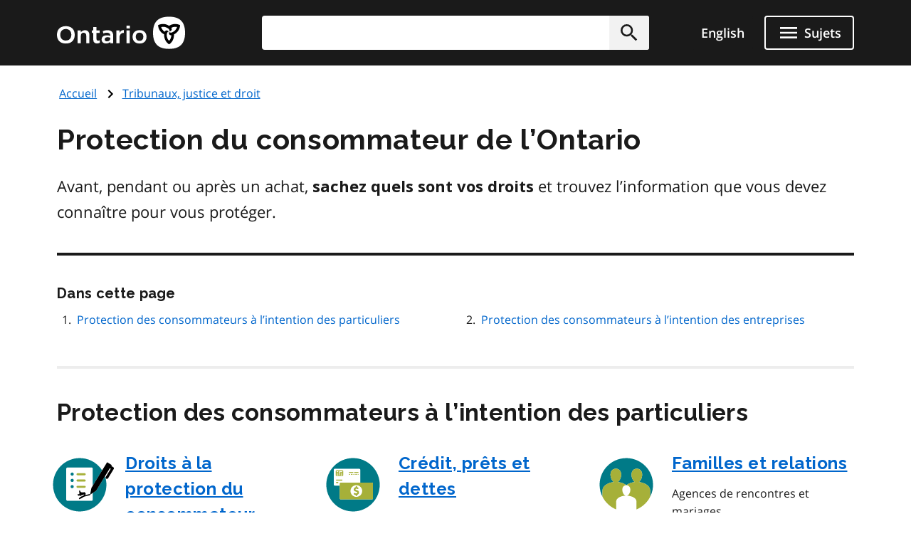

--- FILE ---
content_type: image/svg+xml
request_url: https://www.ontario.ca/files/2024-04/mpbsd-cpo-icon-sector-specific-information-guides.svg
body_size: 1701
content:
<svg width="512" height="512" viewBox="0 0 512 512" fill="none" xmlns="http://www.w3.org/2000/svg">
<path d="M223.996 226.788C234.442 225.041 245.423 226.175 255.147 230.431C267.684 235.793 278.015 246.075 283.448 258.567C288.932 270.995 289.51 285.504 285.019 298.324C278.536 317.654 260.33 332.364 240.025 334.553C227.902 336.057 215.293 333.333 204.898 326.923C195.088 320.941 187.256 311.765 182.936 301.119C177.753 288.542 177.603 274.018 182.336 261.283C188.884 243.536 205.283 229.861 223.996 226.788ZM255.654 253.925C244.859 267.223 233.949 280.428 223.204 293.761C219.191 290.146 215.329 286.367 211.388 282.681C209.546 280.635 206.504 279.508 203.884 280.727C199.857 282.125 198.593 287.922 201.649 290.866C207.447 296.528 213.423 302.004 219.291 307.586C221.805 310.203 226.567 309.854 228.751 306.987C241.025 291.9 253.355 276.848 265.635 261.761C267.77 259.208 267.291 255.03 264.721 252.955C262.079 250.752 257.731 251.137 255.654 253.925Z" fill="white"/>
<path d="M235.434 57.1122C268.455 53.8039 302.326 58.5525 332.955 71.401C358.101 81.8467 381.026 97.5543 399.939 117.112C418.895 136.727 433.81 160.221 443.384 185.754C454.494 215.244 458.299 247.372 454.765 278.652C451.631 306.695 442.406 334.039 427.898 358.246C401.888 402.096 358.472 435.287 309.201 448.635C275.545 457.897 239.461 458.182 205.669 449.433C156.098 436.863 112.125 404.228 85.444 360.692C69.2941 334.581 59.3271 304.684 56.6283 274.11C53.8938 243.993 57.992 213.255 68.7658 184.984C84.5159 143.294 114.745 107.287 153.05 84.4563C178.053 69.4331 206.397 60.0213 235.434 57.1122ZM161.324 126.046C161.296 129.847 161.31 133.647 161.31 137.454C180.809 137.526 200.314 137.333 219.82 137.554C225.203 144.399 230.615 151.237 236.134 157.982C285.262 157.932 334.39 157.975 383.525 157.961C383.554 213.64 383.511 269.312 383.547 324.991C387.345 324.984 391.143 324.984 394.942 324.991C394.97 265.512 394.956 206.025 394.949 146.545C345.735 146.531 296.521 146.588 247.307 146.524C241.931 139.651 236.377 132.913 231 126.046C207.775 126.068 184.55 126.068 161.324 126.046ZM138.999 148.342C138.984 152.135 139.013 155.929 138.97 159.722C158.411 159.765 177.846 159.736 197.287 159.743C202.799 166.538 208.182 173.447 213.701 180.25C262.872 180.235 312.043 180.235 361.214 180.25C361.235 235.979 361.207 291.715 361.228 347.444C365.033 347.444 368.839 347.451 372.644 347.437C372.637 287.907 372.644 228.371 372.644 168.834C323.409 168.827 274.174 168.856 224.939 168.827C219.563 161.946 214.015 155.194 208.618 148.335C185.407 148.335 162.203 148.321 138.999 148.342ZM116.687 170.802C116.68 237.105 116.687 303.408 116.687 369.718C194.567 369.74 272.446 369.725 350.333 369.725C350.333 310.253 350.326 250.774 350.333 191.301C301.141 191.287 251.948 191.294 202.749 191.294C197.287 184.456 191.804 177.626 186.349 170.781C163.124 170.809 139.905 170.774 116.687 170.802Z" fill="#007A87"/>
<path d="M161.324 126.046C184.55 126.068 207.775 126.068 231 126.046C236.377 132.913 241.931 139.651 247.307 146.524C296.521 146.588 345.735 146.531 394.949 146.545C394.956 206.025 394.97 265.512 394.941 324.991C391.143 324.984 387.345 324.984 383.547 324.991C383.511 269.312 383.554 213.64 383.525 157.961C334.39 157.975 285.262 157.932 236.134 157.982C230.615 151.237 225.203 144.399 219.82 137.554C200.314 137.333 180.809 137.526 161.31 137.454C161.31 133.647 161.296 129.847 161.324 126.046Z" fill="#A6B039"/>
<path d="M138.999 148.342C162.203 148.321 185.406 148.335 208.618 148.335C214.015 155.194 219.563 161.946 224.939 168.827C274.174 168.856 323.409 168.827 372.644 168.834C372.644 228.371 372.637 287.907 372.644 347.437C368.839 347.451 365.033 347.444 361.228 347.444C361.207 291.715 361.235 235.979 361.214 180.249C312.043 180.235 262.872 180.235 213.701 180.249C208.182 173.447 202.799 166.538 197.287 159.743C177.846 159.736 158.411 159.765 138.97 159.722C139.013 155.929 138.984 152.135 138.999 148.342Z" fill="#A6B039"/>
<path d="M116.687 170.802C139.905 170.774 163.124 170.809 186.349 170.781C191.804 177.626 197.287 184.456 202.749 191.294C251.948 191.294 301.141 191.287 350.333 191.301C350.326 250.774 350.333 310.253 350.333 369.725C272.446 369.725 194.567 369.74 116.687 369.718C116.687 303.408 116.68 237.105 116.687 170.802ZM223.996 226.788C205.283 229.861 188.883 243.536 182.336 261.283C177.603 274.018 177.753 288.542 182.936 301.119C187.256 311.765 195.088 320.941 204.898 326.923C215.293 333.333 227.902 336.057 240.025 334.553C260.33 332.364 278.536 317.654 285.019 298.324C289.51 285.504 288.932 270.995 283.448 258.567C278.015 246.075 267.684 235.793 255.147 230.431C245.423 226.175 234.442 225.041 223.996 226.788Z" fill="#A6B039"/>
<path d="M255.654 253.925C257.731 251.137 262.079 250.752 264.721 252.955C267.291 255.03 267.77 259.208 265.635 261.761C253.355 276.848 241.024 291.9 228.751 306.987C226.567 309.854 221.804 310.203 219.291 307.586C213.423 302.003 207.447 296.528 201.649 290.866C198.593 287.921 199.857 282.125 203.884 280.727C206.504 279.508 209.546 280.634 211.388 282.681C215.329 286.367 219.191 290.146 223.204 293.761C233.949 280.428 244.858 267.223 255.654 253.925Z" fill="#A6B039"/>
</svg>


--- FILE ---
content_type: image/svg+xml
request_url: https://www.ontario.ca/files/2024-04/mpbsd-cpo-icon-funerals-and-burial-arrangements.svg
body_size: 2626
content:
<svg width="512" height="512" viewBox="0 0 512 512" fill="none" xmlns="http://www.w3.org/2000/svg">
<path d="M238.285 177.507C232.823 168.744 231.237 157.77 233.725 147.777C245.393 151.187 256.971 157.928 262.88 168.942C267.103 177.725 267.331 187.777 266.766 197.323C255.504 194.121 244.55 187.678 238.285 177.507Z" fill="white"/>
<path d="M291.539 174.027C299.093 166.166 309.948 161.973 320.763 161.745C320.159 172.967 314.885 184.565 305.041 190.563C297.913 194.746 289.755 196.798 281.656 198.097C282.3 189.304 285.512 180.55 291.539 174.027Z" fill="white"/>
<path d="M312.446 194.786C319.425 200.357 325.036 208.307 326.087 217.338C326.691 225.923 323.152 234.26 318.652 241.388C311.484 235.053 305.15 226.558 305.051 216.615C304.496 208.694 307.47 200.862 312.446 194.786Z" fill="white"/>
<path d="M217.983 252.362C216.307 240.664 220.867 228.62 228.937 220.154C236.342 226.974 242.102 236.074 243.47 246.176C244.778 257.874 238.87 268.858 232.387 278.146C225.15 271.296 219.42 262.364 217.983 252.362Z" fill="white"/>
<path d="M344.902 228.273C352.902 224.367 362.379 224.04 370.845 226.577C367.475 235.708 360.486 244.164 350.81 246.791C343.683 248.446 336.238 248.03 329.051 247.029C331.876 239.187 337.318 232.01 344.902 228.273Z" fill="white"/>
<path d="M153.963 255.296C165.819 253.254 178.706 254.146 189.284 260.283C198.136 265.933 204.233 274.964 208.793 284.253C198.543 286.136 187.638 285.591 177.923 281.626C166.681 276.858 157.304 267.162 153.963 255.296Z" fill="white"/>
<path d="M183.762 69.2936C207.564 60.104 233.17 55.4249 258.696 55.99C295.871 56.1189 332.858 67.3803 364.104 87.4646C402.954 112.307 432.793 150.939 446.692 194.934C459.182 233.883 459.301 276.669 447.108 315.707C437.016 348.015 418.578 377.725 393.953 400.962C372.62 394.607 351.227 388.481 329.884 382.196C313.715 377.655 297.844 371.311 280.872 370.508C278.483 350.84 276.858 331.103 275.232 311.365C289.576 299.053 300.937 283.707 311.048 267.846C318.087 256.456 324.917 244.788 329.299 232.079C313.467 254.84 294.672 275.47 274.161 294.097C272.753 267.638 272.159 241.09 273.616 214.612C274.211 203.797 275.559 193.051 277.452 182.394C265.477 224.932 256.297 268.421 253.403 312.595C229.115 283.658 206.632 253.105 187.519 220.491C193.388 239.108 202.211 256.634 211.331 273.834C223.356 295.911 236.61 317.452 252.788 336.753C252.62 348.391 253.214 360.03 254.305 371.608C247.99 372.778 241.576 373.323 235.321 374.761C196.768 384.02 158.662 395.321 119.603 402.369C97.8241 382.087 80.6345 356.907 69.7695 329.209C55.4746 293.046 52.2528 252.669 60.233 214.642C67.2714 180.689 83.4895 148.748 106.568 122.895C127.594 99.2713 154.24 80.6839 183.762 69.2936ZM271.475 154.211C270.999 163.142 274.419 171.866 279.435 179.113C285.918 172.937 291.975 165.74 294.652 157.056C297.259 146.538 293.73 135.365 287.514 126.781C278.543 133.016 272.109 143.187 271.475 154.211ZM238.285 177.507C244.55 187.678 255.504 194.121 266.766 197.323C267.331 187.777 267.103 177.725 262.88 168.942C256.972 157.928 245.393 151.187 233.725 147.777C231.237 157.769 232.823 168.743 238.285 177.507ZM291.539 174.027C285.512 180.55 282.3 189.304 281.656 198.097C289.755 196.798 297.913 194.746 305.041 190.563C314.885 184.565 320.159 172.966 320.763 161.745C309.948 161.973 299.093 166.166 291.539 174.027ZM157.73 170.865C154.835 180.897 156.451 192.159 162.429 200.773C168.06 208.704 176.694 214.097 185.864 217.031C186.706 207.841 187.024 197.978 182.642 189.561C177.428 180.173 167.713 174.116 157.73 170.865ZM199.901 207.068C197.165 215.663 198.166 225.11 201.447 233.408C208.833 228.937 216 223.613 220.867 216.377C226.895 206.751 226.221 194.32 222.186 184.069C212.045 188.233 203.4 196.57 199.901 207.068ZM334.305 204.957C330.924 211.797 329.903 219.727 331.063 227.251C338.815 224.505 346.548 221.006 352.595 215.306C360.079 207.782 362.389 196.362 360.872 186.121C349.879 188.163 339.539 194.944 334.305 204.957ZM232.347 188.768C228.768 198.959 229.809 210.696 235.489 219.926C240.853 228.639 249.784 234.558 259.162 238.225C260.758 228.372 261.423 217.646 256.892 208.436C251.708 198.989 242.32 192.396 232.347 188.768ZM312.446 194.786C307.47 200.862 304.496 208.694 305.051 216.615C305.15 226.558 311.485 235.053 318.652 241.388C323.152 234.26 326.692 225.923 326.087 217.338C325.036 208.307 319.425 200.357 312.446 194.786ZM217.983 252.362C219.42 262.364 225.15 271.296 232.387 278.146C238.87 268.857 244.778 257.874 243.47 246.176C242.102 236.074 236.342 226.974 228.937 220.154C220.867 228.619 216.307 240.664 217.983 252.362ZM129.586 226.776C135.029 234.151 142.929 239.683 151.792 242.092C163.152 245.393 175.534 243.172 185.963 237.938C179.509 231.157 171.747 225.259 162.776 222.315C151.683 219.37 139.688 221.611 129.586 226.776ZM288.912 221.383C282.924 227.817 279.286 236.57 279.851 245.413C280.476 254.344 285.413 262.513 291.916 268.461C296.178 262.067 300.114 255.068 300.917 247.286C301.551 237.313 296.119 227.896 288.912 221.383ZM344.902 228.273C337.319 232.01 331.876 239.187 329.051 247.028C336.238 248.03 343.683 248.446 350.81 246.79C360.486 244.163 367.475 235.707 370.845 226.577C362.379 224.04 352.902 224.367 344.902 228.273ZM153.963 255.296C157.304 267.162 166.682 276.857 177.923 281.626C187.638 285.591 198.543 286.136 208.793 284.253C204.233 274.964 198.136 265.933 189.284 260.282C178.706 254.146 165.819 253.254 153.963 255.296ZM332.649 257.576C323.638 260.203 316.193 266.726 311.177 274.528C319.247 276.719 327.802 278.186 336.139 276.758C346.141 274.786 354.538 267.767 359.901 259.301C351.415 255.504 341.542 254.939 332.649 257.576Z" fill="#007A87"/>
<path d="M271.475 154.211C272.109 143.187 278.543 133.016 287.514 126.781C293.73 135.366 297.259 146.538 294.652 157.056C291.975 165.74 285.918 172.937 279.435 179.113C274.419 171.866 270.999 163.142 271.475 154.211Z" fill="#A6B039"/>
<path d="M157.73 170.865C167.713 174.116 177.428 180.173 182.642 189.561C187.024 197.978 186.706 207.841 185.864 217.031C176.694 214.097 168.059 208.704 162.429 200.773C156.451 192.159 154.835 180.897 157.73 170.865Z" fill="#A6B039"/>
<path d="M199.901 207.068C203.4 196.57 212.045 188.233 222.186 184.069C226.221 194.32 226.895 206.751 220.868 216.377C216 223.613 208.833 228.937 201.447 233.408C198.166 225.11 197.165 215.663 199.901 207.068Z" fill="#A6B039"/>
<path d="M334.305 204.957C339.539 194.944 349.879 188.164 360.872 186.121C362.389 196.362 360.079 207.782 352.595 215.306C346.548 221.006 338.815 224.506 331.063 227.252C329.903 219.727 330.924 211.797 334.305 204.957Z" fill="#A6B039"/>
<path d="M232.347 188.768C242.32 192.397 251.708 198.989 256.892 208.436C261.423 217.646 260.758 228.372 259.162 238.226C249.784 234.558 240.853 228.639 235.49 219.926C229.809 210.696 228.768 198.959 232.347 188.768Z" fill="#A6B039"/>
<path d="M129.586 226.776C139.688 221.611 151.683 219.371 162.776 222.315C171.747 225.259 179.509 231.157 185.963 237.938C175.534 243.172 163.152 245.393 151.792 242.092C142.929 239.683 135.029 234.151 129.586 226.776Z" fill="#A6B039"/>
<path d="M288.912 221.383C296.119 227.896 301.551 237.313 300.917 247.286C300.114 255.068 296.179 262.067 291.916 268.461C285.413 262.513 280.476 254.344 279.851 245.413C279.286 236.57 282.924 227.817 288.912 221.383Z" fill="#A6B039"/>
<path d="M332.649 257.576C341.542 254.939 351.415 255.504 359.901 259.301C354.538 267.767 346.141 274.786 336.139 276.758C327.802 278.186 319.247 276.719 311.177 274.528C316.193 266.726 323.638 260.203 332.649 257.576Z" fill="#A6B039"/>
<path d="M253.403 312.595C256.297 268.421 265.477 224.932 277.452 182.394C275.559 193.051 274.211 203.797 273.616 214.612C272.159 241.09 272.753 267.638 274.161 294.097C294.672 275.47 313.467 254.84 329.299 232.079C324.917 244.788 318.087 256.456 311.048 267.846C300.937 283.708 289.576 299.053 275.232 311.366C276.857 331.103 278.483 350.84 280.872 370.508C297.844 371.311 313.715 377.656 329.883 382.196C351.227 388.481 372.619 394.607 393.953 400.962C365.304 428.471 328.149 446.969 288.952 453.363C247.256 460.292 203.361 453.819 165.68 434.558C148.897 426.092 133.343 415.197 119.603 402.369C158.662 395.321 196.768 384.02 235.321 374.761C241.576 373.323 247.99 372.778 254.305 371.608C253.214 360.03 252.62 348.392 252.788 336.753C236.61 317.452 223.356 295.911 211.331 273.834C202.211 256.634 193.388 239.108 187.519 220.491C206.632 253.105 229.115 283.658 253.403 312.595Z" fill="black"/>
</svg>


--- FILE ---
content_type: image/svg+xml
request_url: https://www.ontario.ca/files/2024-04/mpbsd-cpo-icon-consumer-protection-rights.svg
body_size: 3366
content:
<svg width="512" height="512" viewBox="0 0 512 512" fill="none" xmlns="http://www.w3.org/2000/svg">
<g clip-path="url(#clip0_15_31)">
<path d="M155.007 136.335C154.743 130.802 159.888 126.082 165.326 126.253C224.549 126.211 283.779 126.232 343.009 126.246C347.126 126.075 351.287 128.442 352.871 132.307C354.234 135.394 353.649 138.859 353.756 142.125C353.77 182.403 353.72 222.674 353.784 262.952C350.687 268.064 347.54 273.148 344.436 278.253C343.323 280.007 343.13 282.111 342.709 284.1C339.962 298.702 336.815 313.234 334.224 327.872C333.168 326.41 331.463 325.341 329.607 325.918C318.532 327.965 307.585 330.731 296.845 334.111C299.557 329.604 301.848 324.107 300.249 318.824C299.457 316.064 296.574 314.738 293.862 314.966C293.056 313.241 292.378 310.824 290.144 310.553C287.297 310.054 285.12 312.342 283.322 314.175C282.266 313.112 281.231 311.579 279.526 311.758C277.984 311.572 276.821 312.735 275.587 313.426C273.967 313.269 272.34 313.269 270.72 313.398C268.679 311.473 266.06 309.747 263.162 310.916C261.842 307.002 260.579 302.952 258.196 299.544C256.012 296.927 251.017 299.009 251.552 302.46C252.258 310.018 254.05 317.661 252.679 325.248C252.415 327.009 251.402 328.485 250.153 329.711C249.697 328.528 249.518 327.209 248.74 326.189C246.999 324.3 243.417 323.886 241.854 326.21C239.349 330.153 241.547 335.929 245.893 337.497C250.424 339.387 255.748 337.483 258.51 333.547C258.809 334.874 259.002 336.243 259.466 337.533C260.408 339.964 264.04 340.62 265.817 338.76C266.987 337.348 266.995 335.408 267.38 333.704C269.856 334.702 272.718 334.375 274.409 332.164C275.993 332.121 277.556 331.829 279.055 331.316C280.496 331.701 282.152 332.428 283.565 331.551C285.556 330.31 286.562 328.093 287.554 326.068C288.275 327.059 289.024 328.029 289.809 328.984C287.568 332.592 284.963 336.143 281.502 338.66C273.253 341.569 264.832 344.535 257.725 349.797C254.592 352.221 251.538 355.109 250.068 358.874C249.026 361.776 252.38 364.891 255.191 363.487C265.689 359.223 276.079 354.268 285.02 347.216C286.169 346.26 287.618 345.825 289.031 345.412C302.397 341.597 315.627 336.97 329.422 334.988C332.026 334.396 334.124 332.228 334.724 329.64C341.011 325.426 347.412 321.376 353.742 317.219C353.742 333.726 353.806 350.232 353.72 366.738C353.677 372.257 348.504 376.763 343.073 376.492C284.071 376.514 225.07 376.492 166.075 376.499C162.222 376.635 158.24 374.859 156.313 371.43C154.493 368.514 155.085 364.956 155.007 361.711C155.014 286.588 155.021 211.458 155.007 136.335ZM196.425 164.713C191.837 165.875 188.119 170.039 187.683 174.774C186.741 180.891 191.401 187.116 197.538 187.922C204.411 189.298 211.547 183.33 211.247 176.3C211.732 168.749 203.618 162.567 196.425 164.713ZM239.064 169.448C235.224 169.661 231.87 173.12 232.042 177.013C231.806 181.055 235.431 184.87 239.513 184.699C257.618 184.692 275.729 184.727 293.834 184.685C299.4 184.699 302.818 177.633 299.835 173.091C298.351 170.517 295.297 169.255 292.406 169.362C274.63 169.419 256.84 169.255 239.064 169.448ZM196.382 211.665C191.473 212.856 187.669 217.547 187.633 222.603C187.063 228.934 192.579 234.895 198.909 234.981C205.595 235.515 211.854 229.334 211.24 222.617C211.304 215.287 203.362 209.526 196.382 211.665ZM237.694 216.599C234.382 217.398 231.878 220.663 232.042 224.079C231.835 228.164 235.524 231.715 239.549 231.715C257.161 231.822 274.787 231.736 292.406 231.758C296.174 231.979 300.106 229.49 300.741 225.619C301.905 221.041 297.916 215.986 293.12 216.414C274.645 216.549 256.148 216.186 237.694 216.599ZM195.654 258.809C191.28 260.178 187.919 264.378 187.655 268.956C186.791 275.458 192.329 281.861 198.901 281.875C205.559 282.446 211.775 276.364 211.247 269.69C211.454 261.997 202.798 256.093 195.654 258.809ZM236.987 263.729C233.94 264.784 231.863 267.957 232.042 271.159C231.935 275.173 235.596 278.71 239.592 278.617C257.418 278.66 275.258 278.617 293.091 278.638C296.874 278.795 300.463 275.751 300.841 271.972C301.619 267.544 297.673 263.016 293.149 263.309C275.537 263.301 257.932 263.323 240.32 263.294C239.199 263.323 238.043 263.323 236.987 263.729Z" fill="white"/>
<path d="M125.107 104.763C160.266 74.1532 206.487 56.4491 253.151 56.1781C284.257 55.5507 315.456 62.5097 343.416 76.114C376.221 92.0284 404.522 117.084 424.211 147.765C400.726 186.153 377.277 224.563 353.784 262.952C353.72 222.674 353.77 182.403 353.756 142.125C353.649 138.859 354.234 135.394 352.871 132.306C351.287 128.442 347.126 126.075 343.009 126.246C283.779 126.232 224.549 126.21 165.326 126.253C159.888 126.082 154.743 130.802 155.007 136.335C155.021 211.458 155.014 286.588 155.007 361.711C155.086 364.955 154.493 368.513 156.313 371.43C158.24 374.859 162.222 376.634 166.075 376.499C225.07 376.492 284.071 376.513 343.073 376.492C348.504 376.763 353.677 372.257 353.72 366.738C353.806 350.232 353.742 333.725 353.742 317.219C361.499 312.2 369.22 307.13 376.998 302.146C379.389 300.663 380.467 297.946 381.937 295.672C403.117 261.02 424.297 226.367 445.484 191.722C456.103 223.066 458.722 257.041 453.17 289.654C448.388 318.018 437.306 345.283 420.979 368.962C406.728 389.761 388.48 407.8 367.543 421.861C344.586 437.348 318.346 447.929 291.065 452.727C258.738 458.431 225.006 456.164 193.792 445.954C168.259 437.654 144.488 424.064 124.286 406.396C102.735 387.579 85.2726 364.1 73.5265 338.011C57.5558 302.809 52.3892 262.923 58.3764 224.77C65.4341 178.531 89.647 135.251 125.107 104.763Z" fill="#007A87"/>
<path d="M196.425 164.713C203.619 162.567 211.732 168.748 211.247 176.299C211.547 183.33 204.411 189.297 197.539 187.921C191.401 187.116 186.742 180.891 187.684 174.773C188.119 170.039 191.837 165.875 196.425 164.713Z" fill="#007A87"/>
<path d="M196.382 211.665C203.362 209.526 211.304 215.287 211.24 222.617C211.854 229.333 205.595 235.515 198.909 234.98C192.579 234.895 187.063 228.934 187.633 222.603C187.669 217.547 191.473 212.856 196.382 211.665Z" fill="#007A87"/>
<path d="M195.655 258.809C202.798 256.093 211.454 261.996 211.247 269.69C211.775 276.363 205.559 282.445 198.901 281.875C192.329 281.861 186.791 275.458 187.655 268.955C187.919 264.378 191.28 260.178 195.655 258.809Z" fill="#007A87"/>
<path d="M424.211 147.765C436.628 127.529 448.909 107.209 461.405 87.0161C473.051 94.1748 484.74 101.276 496.4 108.406C495.066 110.652 493.667 112.863 492.319 115.102C497.392 118.31 502.595 121.319 507.661 124.535C512.079 127.251 513.513 133.597 510.744 137.961C496.65 161.098 482.499 184.207 468.37 207.323C465.43 212.499 457.615 213.604 453.284 209.569C449.602 206.546 448.838 200.777 451.371 196.799C463.724 176.599 476.048 156.385 488.429 136.207C486.26 134.831 484.062 133.512 481.878 132.171C469.747 152.021 457.601 171.865 445.484 191.722C424.297 226.367 403.117 261.02 381.937 295.672C380.467 297.947 379.389 300.663 376.998 302.146C369.22 307.13 361.499 312.2 353.742 317.219C347.412 321.376 341.011 325.426 334.724 329.64C334.124 332.228 332.026 334.396 329.422 334.988C315.627 336.97 302.397 341.597 289.031 345.412C287.618 345.825 286.169 346.26 285.021 347.216C276.079 354.267 265.689 359.223 255.191 363.487C252.38 364.891 249.026 361.776 250.068 358.874C251.538 355.109 254.592 352.221 257.725 349.797C264.832 344.535 273.253 341.569 281.502 338.66C284.963 336.143 287.568 332.592 289.809 328.984C289.024 328.029 288.275 327.059 287.554 326.068C286.562 328.093 285.556 330.31 283.565 331.551C282.152 332.428 280.496 331.701 279.055 331.316C277.556 331.829 275.993 332.121 274.409 332.164C272.718 334.374 269.856 334.702 267.38 333.704C266.995 335.408 266.987 337.348 265.817 338.759C264.04 340.62 260.408 339.964 259.466 337.533C259.002 336.242 258.809 334.874 258.51 333.547C255.748 337.483 250.424 339.387 245.893 337.497C241.547 335.929 239.349 330.153 241.854 326.21C243.417 323.886 246.999 324.3 248.74 326.189C249.518 327.209 249.697 328.528 250.153 329.711C251.402 328.485 252.415 327.009 252.679 325.248C254.05 317.661 252.258 310.018 251.552 302.46C251.017 299.009 256.012 296.927 258.196 299.544C260.579 302.952 261.842 307.002 263.162 310.916C266.06 309.747 268.679 311.472 270.72 313.398C272.34 313.269 273.967 313.269 275.587 313.426C276.821 312.734 277.984 311.572 279.526 311.758C281.231 311.579 282.266 313.112 283.322 314.175C285.12 312.342 287.297 310.054 290.144 310.553C292.378 310.824 293.056 313.241 293.862 314.966C296.574 314.738 299.457 316.064 300.249 318.824C301.848 324.107 299.557 329.604 296.845 334.111C307.585 330.731 318.532 327.964 329.607 325.918C331.463 325.341 333.168 326.41 334.224 327.872C336.815 313.234 339.962 298.702 342.709 284.1C343.13 282.111 343.323 280.007 344.436 278.253C347.54 273.148 350.687 268.064 353.784 262.952C377.277 224.563 400.726 186.153 424.211 147.765Z" fill="black"/>
<path d="M239.064 169.447C256.84 169.255 274.63 169.419 292.406 169.362C295.296 169.255 298.351 170.517 299.835 173.091C302.818 177.633 299.4 184.699 293.834 184.685C275.729 184.727 257.618 184.692 239.513 184.699C235.431 184.87 231.806 181.055 232.042 177.013C231.87 173.119 235.224 169.661 239.064 169.447Z" fill="#A6B039"/>
<path d="M237.693 216.599C256.148 216.185 274.644 216.549 293.12 216.414C297.915 215.986 301.905 221.041 300.741 225.619C300.106 229.49 296.174 231.979 292.406 231.758C274.787 231.736 257.161 231.822 239.549 231.715C235.524 231.715 231.835 228.164 232.042 224.078C231.878 220.663 234.382 217.398 237.693 216.599Z" fill="#A6B039"/>
<path d="M236.987 263.729C238.043 263.323 239.199 263.323 240.32 263.294C257.932 263.323 275.537 263.301 293.149 263.308C297.673 263.016 301.619 267.544 300.841 271.972C300.463 275.751 296.874 278.795 293.091 278.638C275.258 278.617 257.418 278.66 239.592 278.617C235.595 278.71 231.935 275.173 232.042 271.159C231.863 267.957 233.94 264.784 236.987 263.729Z" fill="#A6B039"/>
</g>
<defs>
<clipPath id="clip0_15_31">
<rect width="512" height="512" fill="white"/>
</clipPath>
</defs>
</svg>


--- FILE ---
content_type: image/svg+xml
request_url: https://www.ontario.ca/files/2024-04/mpbsd-cpo-icon-credit-loans-and-debt.svg
body_size: 4351
content:
<svg width="512" height="512" viewBox="0 0 512 512" fill="none" xmlns="http://www.w3.org/2000/svg">
<path d="M111.518 144.948C111.432 140.207 115.659 135.836 120.457 136.029C180.909 136.036 241.353 136.036 301.805 136.036C306.717 135.786 310.915 140.285 310.851 145.098C310.943 176.72 310.851 208.342 310.893 239.964C263.593 239.972 216.3 239.986 169 239.957C166.379 240.021 163.688 239.665 161.132 240.378C158.104 241.383 155.92 244.414 155.998 247.608C155.841 252.599 156.027 257.597 155.955 262.588C144.118 262.595 132.273 262.603 120.436 262.595C115.495 262.802 111.232 258.182 111.504 253.312C111.518 217.191 111.497 181.07 111.518 144.948ZM131.252 148.563C128.489 149.676 126.697 152.656 126.918 155.615C126.961 165.141 126.918 174.667 126.94 184.193C126.711 188.007 130.167 191.444 133.965 191.301C147.788 191.287 161.61 191.294 175.432 191.301C179.238 191.472 182.715 188.014 182.479 184.2C182.472 174.446 182.486 164.685 182.472 154.938C182.586 150.902 178.652 147.608 174.704 148.071C161.36 148.1 148.009 148.093 134.665 148.071C133.515 148.1 132.337 148.15 131.252 148.563ZM226.967 160.692C224.446 162.039 225.232 166.481 228.223 166.488C236.548 166.66 244.88 166.467 253.212 166.574C254.804 166.439 256.903 166.923 257.946 165.362C259.366 163.758 258.402 160.542 256.104 160.506C248.264 160.278 240.403 160.521 232.557 160.406C230.693 160.435 228.794 160.242 226.967 160.692ZM265.571 160.792C264.785 161.533 264.436 162.603 263.857 163.494C264.643 164.927 265.514 166.802 267.513 166.51C276.544 166.546 285.59 166.638 294.615 166.474C298.235 166.567 298.249 160.385 294.672 160.464C286.354 160.328 278.029 160.499 269.705 160.399C268.327 160.471 266.863 160.235 265.571 160.792ZM226.924 175.615C224.953 176.813 224.96 179.972 227.009 181.098C228.944 181.754 231.129 181.733 233.085 181.148C235.563 180 235.12 175.964 232.471 175.337C230.643 175.03 228.68 174.966 226.924 175.615ZM241.924 181.134C243.973 181.683 246.129 181.576 248.228 181.54C249.421 181.405 250.899 181.59 251.741 180.535C252.741 179.622 252.462 178.146 252.719 176.948C250.263 174.353 246.436 175.209 243.252 175.273C240.225 175.251 239.275 179.8 241.924 181.134ZM259.73 175.629C257.788 176.82 257.781 180.036 259.823 181.141C261.794 181.711 263.964 181.733 265.942 181.148C268.334 179.922 267.955 175.993 265.314 175.33C263.472 175.03 261.501 174.973 259.73 175.629ZM274.788 175.587C272.425 176.749 272.76 180.742 275.366 181.305C278.129 181.669 281.014 181.775 283.755 181.155C286.19 180.071 285.869 175.972 283.249 175.358C280.457 175.116 277.501 174.809 274.788 175.587ZM292.587 175.644C290.888 176.606 290.531 179.116 291.895 180.506C293.465 182.296 296.864 181.469 297.307 179.073C298.149 176.449 294.836 174.21 292.587 175.644ZM129.003 217.469C128.996 219.986 128.996 222.496 129.003 225.013C144.596 225.034 160.182 225.005 175.775 225.027C175.882 222.496 175.832 219.964 175.768 217.44C160.175 217.505 144.589 217.44 129.003 217.469ZM129.003 235.301C128.996 237.982 129.003 240.663 129.003 243.344C134.544 243.344 140.091 243.344 145.639 243.344C145.646 240.656 145.639 237.975 145.624 235.294C140.084 235.287 134.544 235.287 129.003 235.301Z" fill="white"/>
<path d="M133.408 155.009C134.401 154.232 135.707 154.46 136.885 154.396C139.713 154.424 142.54 154.446 145.374 154.382C145.396 156.407 145.403 158.431 145.403 160.456C141.369 160.407 137.342 160.414 133.308 160.449C133.301 158.638 133.208 156.813 133.408 155.009Z" fill="white"/>
<path d="M151.814 154.652C158.483 154.146 165.173 154.581 171.848 154.396C173.233 154.51 174.861 154.075 176.018 155.066C175.839 156.72 176.989 159.458 175.147 160.314C171.448 160.677 167.714 160.221 164.009 160.456C160.589 160.463 157.719 163.644 157.669 166.98C157.49 172.913 157.862 178.852 157.469 184.777C155.655 184.856 153.828 185.005 152.036 184.656C151.75 183.316 151.736 181.947 151.75 180.592C151.836 171.943 151.714 163.294 151.814 154.652Z" fill="white"/>
<path d="M133.287 166.767C137.335 166.759 141.376 166.759 145.424 166.767C145.417 168.706 145.403 170.638 145.374 172.578C141.362 172.528 137.342 172.535 133.323 172.57C133.301 170.631 133.287 168.699 133.287 166.767Z" fill="white"/>
<path d="M164.052 166.959C168.071 166.617 172.098 166.795 176.125 166.767C176.118 168.699 176.111 170.631 176.096 172.57C172.07 172.535 168.043 172.528 164.016 172.578C164.016 170.702 164.016 168.827 164.052 166.959Z" fill="white"/>
<path d="M133.287 179.102C137.328 179.094 141.376 179.094 145.424 179.109C145.417 181.027 145.417 182.952 145.424 184.877C141.655 184.813 137.878 185.005 134.115 184.77C132.53 183.408 133.608 180.934 133.287 179.102Z" fill="white"/>
<path d="M163.995 179.102C168.036 179.102 172.077 179.102 176.125 179.102C175.789 180.927 176.882 183.422 175.311 184.756C171.541 185.012 167.757 184.813 163.987 184.877C163.987 182.952 163.987 181.027 163.995 179.102Z" fill="white"/>
<path d="M274.253 259.415C283.084 258.096 292.323 259.408 300.341 263.38C311.236 268.706 319.711 278.724 323.088 290.36C325.958 300.193 325.315 311.03 321.167 320.407C317.033 329.854 309.444 337.747 300.134 342.218C290.088 347.116 278.144 347.922 267.506 344.514C257.938 341.476 249.535 335.016 244.087 326.603C238.89 318.702 236.484 309.055 237.169 299.651C237.912 287.772 243.845 276.342 253.083 268.841C259.116 263.879 266.52 260.592 274.253 259.415ZM276.602 267.373C275.181 269.319 275.952 271.836 275.459 274.039C271.532 275.508 267.456 277.227 264.857 280.699C260.552 286.132 259.445 294.702 263.864 300.392C267.191 304.364 272.396 305.89 277.194 307.266C280.286 308.221 283.677 308.799 286.262 310.895C288.967 313.105 287.754 317.583 285.076 319.294C281.942 321.326 277.908 320.863 274.517 319.793C271.361 318.959 268.205 317.077 264.871 317.797C260.73 318.752 259.609 324.599 262.408 327.487C265.778 331.045 270.94 331.437 275.459 332.399C275.859 334.61 275.302 337.391 277.337 338.931C279.415 341.013 283.156 340.756 285.005 338.503C286.676 336.72 286.19 334.104 286.326 331.879C289.31 330.852 292.309 329.669 294.758 327.615C302.454 321.476 303.54 307.993 295.722 301.526C290.552 297.148 283.52 296.585 277.487 294.018C275.509 293.269 273.56 291.159 274.617 288.927C275.923 285.212 280.743 284.806 284.027 285.718C287.033 286.496 289.996 288.257 293.201 287.43C296.821 286.175 298.071 280.963 295.55 278.139C293.201 275.494 289.56 274.788 286.304 273.897C286.176 271.636 286.69 269.013 285.112 267.145C283.12 264.449 278.436 264.563 276.602 267.373Z" fill="white"/>
<path d="M235.784 57.0982C269.333 53.7541 303.747 58.7666 334.747 72.1C358.993 82.4458 381.141 97.6543 399.518 116.528C418.924 136.428 434.146 160.378 443.777 186.432C454.751 215.872 458.478 247.915 454.872 279.095C451.581 307.957 441.828 336.05 426.527 360.749C401.196 402.032 360.343 433.526 313.856 447.344C283.87 456.364 251.763 458.168 220.934 452.713C193.182 447.85 166.522 436.963 143.29 421.063C121.271 406.082 102.329 386.638 87.8715 364.3C72.0929 339.95 61.7332 312.121 57.8349 283.373C53.8153 254.018 56.2785 223.765 65.2459 195.508C79.8894 148.877 112.453 108.228 154.685 83.5652C179.381 69.0197 207.261 59.9217 235.784 57.0982ZM111.518 144.948C111.497 181.07 111.518 217.191 111.504 253.312C111.233 258.182 115.495 262.802 120.436 262.596C132.273 262.603 144.118 262.595 155.955 262.588C155.948 294.218 155.955 325.84 155.955 357.462C155.613 361.897 159.561 365.761 163.952 365.604C241.781 365.647 319.611 365.612 397.44 365.626C401.931 365.932 406.222 362.075 405.837 357.476C405.851 321.098 405.837 284.713 405.844 248.328C406.237 244.036 402.61 239.815 398.219 239.972C369.11 239.943 340.002 239.964 310.893 239.964C310.851 208.342 310.943 176.72 310.851 145.098C310.915 140.285 306.717 135.786 301.805 136.036C241.353 136.036 180.909 136.036 120.457 136.029C115.659 135.836 111.432 140.207 111.518 144.948Z" fill="#007A87"/>
<path d="M131.252 148.563C132.337 148.15 133.515 148.1 134.665 148.071C148.009 148.093 161.36 148.1 174.704 148.071C178.652 147.608 182.586 150.902 182.472 154.938C182.486 164.685 182.472 174.446 182.479 184.2C182.715 188.014 179.238 191.473 175.432 191.301C161.61 191.294 147.788 191.287 133.965 191.301C130.167 191.444 126.711 188.007 126.94 184.193C126.918 174.667 126.961 165.141 126.918 155.615C126.697 152.656 128.489 149.676 131.252 148.563ZM133.408 155.009C133.208 156.813 133.301 158.638 133.308 160.449C137.342 160.414 141.369 160.407 145.403 160.456C145.403 158.432 145.396 156.407 145.374 154.382C142.54 154.446 139.713 154.424 136.885 154.396C135.707 154.46 134.401 154.232 133.408 155.009ZM151.814 154.653C151.714 163.294 151.836 171.943 151.75 180.592C151.736 181.947 151.75 183.316 152.036 184.656C153.828 185.005 155.655 184.856 157.469 184.777C157.862 178.852 157.49 172.913 157.669 166.981C157.719 163.644 160.589 160.464 164.009 160.456C167.714 160.221 171.448 160.677 175.147 160.314C176.989 159.458 175.839 156.72 176.018 155.066C174.861 154.075 173.233 154.51 171.848 154.396C165.173 154.581 158.483 154.146 151.814 154.653ZM133.287 166.767C133.287 168.699 133.301 170.631 133.323 172.571C137.342 172.535 141.362 172.528 145.374 172.578C145.403 170.638 145.417 168.706 145.424 166.767C141.376 166.759 137.335 166.759 133.287 166.767ZM164.052 166.959C164.016 168.827 164.016 170.702 164.016 172.578C168.043 172.528 172.07 172.535 176.096 172.571C176.111 170.631 176.118 168.699 176.125 166.767C172.098 166.795 168.071 166.617 164.052 166.959ZM133.287 179.102C133.608 180.934 132.53 183.408 134.115 184.77C137.878 185.005 141.655 184.813 145.424 184.877C145.417 182.952 145.417 181.027 145.424 179.109C141.376 179.095 137.328 179.095 133.287 179.102ZM163.995 179.102C163.988 181.027 163.987 182.952 163.987 184.877C167.757 184.813 171.541 185.013 175.311 184.756C176.882 183.423 175.789 180.927 176.125 179.102C172.077 179.102 168.036 179.102 163.995 179.102Z" fill="#A6B039"/>
<path d="M226.967 160.692C228.794 160.243 230.693 160.435 232.557 160.407C240.403 160.521 248.264 160.278 256.104 160.506C258.402 160.542 259.366 163.758 257.946 165.362C256.903 166.924 254.804 166.439 253.212 166.574C244.88 166.467 236.548 166.66 228.223 166.489C225.232 166.482 224.446 162.039 226.967 160.692Z" fill="#A6B039"/>
<path d="M265.571 160.792C266.863 160.235 268.327 160.471 269.705 160.399C278.029 160.499 286.354 160.328 294.672 160.464C298.249 160.385 298.235 166.567 294.615 166.474C285.59 166.638 276.544 166.546 267.513 166.51C265.514 166.802 264.643 164.927 263.857 163.494C264.435 162.603 264.785 161.533 265.571 160.792Z" fill="#A6B039"/>
<path d="M226.924 175.615C228.68 174.966 230.643 175.031 232.471 175.337C235.12 175.965 235.563 180 233.085 181.148C231.129 181.733 228.944 181.754 227.009 181.098C224.96 179.972 224.953 176.813 226.924 175.615Z" fill="#A6B039"/>
<path d="M241.924 181.134C239.275 179.8 240.225 175.251 243.252 175.273C246.436 175.209 250.263 174.353 252.719 176.948C252.462 178.146 252.741 179.622 251.741 180.535C250.899 181.59 249.421 181.405 248.228 181.54C246.129 181.576 243.973 181.683 241.924 181.134Z" fill="#A6B039"/>
<path d="M259.73 175.629C261.501 174.973 263.472 175.03 265.314 175.33C267.955 175.993 268.334 179.922 265.942 181.148C263.964 181.733 261.794 181.711 259.823 181.141C257.781 180.036 257.788 176.82 259.73 175.629Z" fill="#A6B039"/>
<path d="M274.788 175.587C277.501 174.809 280.457 175.116 283.249 175.358C285.869 175.972 286.19 180.071 283.755 181.155C281.014 181.776 278.129 181.669 275.366 181.305C272.76 180.742 272.425 176.749 274.788 175.587Z" fill="#A6B039"/>
<path d="M292.587 175.644C294.836 174.21 298.149 176.449 297.307 179.073C296.864 181.469 293.465 182.296 291.895 180.506C290.531 179.116 290.888 176.606 292.587 175.644Z" fill="#A6B039"/>
<path d="M129.003 217.469C144.589 217.44 160.175 217.505 175.768 217.44C175.832 219.964 175.882 222.496 175.775 225.027C160.182 225.005 144.596 225.034 129.003 225.013C128.996 222.496 128.996 219.986 129.003 217.469Z" fill="#A6B039"/>
<path d="M129.003 235.301C134.543 235.287 140.084 235.287 145.624 235.294C145.639 237.975 145.646 240.656 145.639 243.344C140.091 243.344 134.543 243.344 129.003 243.344C129.003 240.663 128.996 237.982 129.003 235.301Z" fill="#A6B039"/>
<path d="M161.132 240.378C163.688 239.665 166.379 240.022 169 239.957C216.3 239.986 263.593 239.972 310.893 239.965C340.002 239.965 369.11 239.943 398.219 239.972C402.61 239.815 406.237 244.036 405.844 248.328C405.837 284.713 405.851 321.098 405.837 357.476C406.222 362.075 401.931 365.932 397.44 365.626C319.611 365.612 241.781 365.647 163.952 365.604C159.561 365.761 155.613 361.897 155.955 357.462C155.955 325.84 155.948 294.218 155.955 262.588C156.027 257.597 155.841 252.599 155.998 247.608C155.92 244.414 158.104 241.383 161.132 240.378ZM274.253 259.416C266.52 260.592 259.116 263.879 253.083 268.842C243.845 276.342 237.912 287.772 237.169 299.651C236.484 309.055 238.89 318.703 244.087 326.603C249.535 335.016 257.938 341.476 267.506 344.514C278.144 347.922 290.088 347.116 300.134 342.218C309.444 337.747 317.033 329.854 321.167 320.407C325.315 311.031 325.958 300.193 323.088 290.36C319.711 278.724 311.236 268.706 300.341 263.38C292.323 259.408 283.084 258.096 274.253 259.416Z" fill="#A6B039"/>
<path d="M276.601 267.373C278.436 264.563 283.12 264.449 285.112 267.144C286.69 269.013 286.176 271.636 286.304 273.897C289.56 274.788 293.201 275.494 295.55 278.139C298.07 280.963 296.821 286.175 293.201 287.43C289.996 288.257 287.033 286.496 284.027 285.718C280.742 284.806 275.923 285.212 274.617 288.927C273.56 291.159 275.509 293.269 277.487 294.018C283.52 296.585 290.552 297.148 295.722 301.526C303.539 307.993 302.454 321.476 294.758 327.615C292.309 329.669 289.31 330.852 286.326 331.879C286.19 334.103 286.676 336.72 285.005 338.503C283.156 340.756 279.415 341.013 277.337 338.931C275.302 337.39 275.859 334.61 275.459 332.399C270.94 331.437 265.778 331.045 262.408 327.487C259.609 324.599 260.73 318.752 264.871 317.797C268.205 317.077 271.361 318.959 274.517 319.793C277.908 320.863 281.942 321.326 285.076 319.294C287.754 317.583 288.967 313.105 286.261 310.895C283.677 308.799 280.286 308.221 277.194 307.266C272.396 305.89 267.191 304.364 263.864 300.392C259.445 294.702 260.552 286.132 264.857 280.699C267.456 277.226 271.532 275.508 275.459 274.039C275.952 271.836 275.181 269.319 276.601 267.373Z" fill="#A6B039"/>
</svg>


--- FILE ---
content_type: image/svg+xml
request_url: https://www.ontario.ca/files/2024-04/mpbsd-cpo-icon-consumer-and-business-relations.svg
body_size: 2627
content:
<svg width="512" height="512" viewBox="0 0 512 512" fill="none" xmlns="http://www.w3.org/2000/svg">
<path d="M163.916 126.082C193.56 126.011 223.204 126.075 252.848 126.053C283.077 126.303 313.314 126.217 343.543 126.232C348.127 126.239 352.303 129.882 353.089 134.36C353.703 138.346 353.196 142.374 353.182 146.381C353.203 219.123 353.167 291.865 353.203 364.606C353.41 368.271 352.139 372.221 348.991 374.367C346.849 376.021 344.079 376.485 341.437 376.342C299.777 376.299 258.117 376.335 216.457 376.321C199.072 376.064 181.68 376.15 164.294 376.15C158.854 376.371 154.006 371.373 154.185 365.982C154.142 346.496 154.192 327.009 154.163 307.529C154.527 292.799 154.278 278.053 154.349 263.323C154.356 220.984 154.335 178.645 154.356 136.307C154.228 131.073 158.647 126.246 163.916 126.082ZM221.59 152.228C213.865 161.583 206.24 171.023 198.551 180.414C195.909 177.875 193.253 175.344 190.547 172.87C188.062 170.531 183.6 170.759 181.423 173.412C179.202 175.879 179.345 180.071 181.837 182.31C186.128 186.381 190.397 190.474 194.752 194.481C197.258 197.07 201.842 196.756 204.084 193.989C212.366 183.929 220.562 173.783 228.83 163.715C230.993 161.155 233.971 158.103 232.528 154.438C231.315 149.818 224.518 148.513 221.59 152.228ZM252.491 167.43C249.449 168.898 248.243 172.934 249.671 175.929C250.713 178.225 253.248 179.651 255.747 179.544C277.123 179.508 298.499 179.551 319.868 179.522C322.545 179.465 325.008 177.462 325.651 174.866C326.936 170.895 323.431 166.439 319.268 166.702C298.328 166.674 277.394 166.709 256.46 166.681C255.104 166.688 253.705 166.795 252.491 167.43ZM221.262 204.627C213.687 213.904 206.112 223.187 198.543 232.471C195.916 229.911 193.26 227.38 190.547 224.92C188.205 222.66 184.036 222.788 181.772 225.098C179.174 227.48 179.252 232.036 181.865 234.389C186.149 238.431 190.404 242.503 194.731 246.503C197.237 249.098 201.892 248.834 204.098 245.975C212.844 235.422 221.426 224.734 230.137 214.16C231.722 212.392 233.249 210.21 232.821 207.708C232.464 202.125 224.375 200.064 221.262 204.627ZM253.119 219.209C249.292 220.485 247.857 225.718 250.22 228.891C251.691 231.166 254.583 231.836 257.132 231.594C278.044 231.551 298.956 231.608 319.861 231.572C322.588 231.515 325.087 229.426 325.672 226.781C326.908 222.816 323.345 218.481 319.232 218.752C299.013 218.724 278.793 218.759 258.574 218.738C256.753 218.774 254.854 218.531 253.119 219.209ZM220.955 257.027C213.501 266.196 205.997 275.337 198.543 284.513C195.93 281.954 193.267 279.458 190.59 276.97C188.234 274.717 184.086 274.809 181.808 277.127C179.145 279.472 179.252 284.057 181.858 286.41C185.635 290.039 189.49 293.59 193.274 297.219C194.617 298.438 195.952 299.914 197.851 300.185C200.314 300.784 202.949 299.651 204.434 297.654C213.123 287.059 221.74 276.399 230.458 265.818C232.093 264.014 233.435 261.554 232.678 259.059C232.136 256.214 229.351 254.018 226.452 254.146C224.232 254.018 222.247 255.308 220.955 257.027ZM254.583 270.866C251.356 271.187 248.764 274.346 249.107 277.583C249.121 280.749 251.941 283.558 255.104 283.622C276.487 283.643 297.878 283.622 319.268 283.629C322.324 283.807 325.244 281.497 325.758 278.481C326.736 274.588 323.231 270.574 319.282 270.795C297.714 270.838 276.145 270.702 254.583 270.866ZM221.59 308.364C213.83 317.69 206.261 327.173 198.529 336.52C195.909 333.982 193.267 331.48 190.583 329.012C188.212 326.745 184.05 326.809 181.78 329.176C179.138 331.558 179.259 336.143 181.887 338.496C186.156 342.531 190.419 346.581 194.724 350.588C197.365 353.326 202.278 352.763 204.434 349.697C213.423 338.695 222.404 327.693 231.372 316.684C233.635 314.103 233.249 309.79 230.593 307.629C228.045 305.433 223.718 305.697 221.59 308.364ZM254.576 322.916C251.327 323.223 248.764 326.417 249.107 329.647C249.128 332.813 251.948 335.622 255.118 335.658C276.494 335.715 297.878 335.665 319.261 335.679C323.381 335.971 326.901 331.601 325.672 327.651C325.051 324.77 322.195 322.724 319.29 322.845C297.721 322.888 276.137 322.752 254.576 322.916Z" fill="white"/>
<path d="M235.42 57.1123C270.254 53.6043 306.024 59.1372 337.946 73.59C384.439 94.3244 422.279 133.504 441.328 180.663C453.051 209.44 457.849 240.977 455.336 271.936C453.13 300.364 444.698 328.299 430.747 353.184C418.01 376.021 400.725 396.321 380.212 412.563C359.393 429.091 335.232 441.419 309.601 448.506C278.879 457.027 246.129 458.082 214.915 451.608C187.498 445.947 161.332 434.374 138.656 417.982C118.365 403.316 100.837 384.848 87.3217 363.786C70.5506 337.783 60.0196 307.807 56.8425 277.034C54.1937 251.194 56.3784 224.82 63.7037 199.872C76.6265 155.144 105.913 115.451 144.71 89.6827C171.67 71.6221 203.113 60.3208 235.42 57.1123ZM163.916 126.082C158.647 126.246 154.228 131.073 154.356 136.307C154.335 178.645 154.356 220.984 154.349 263.323C154.278 278.053 154.527 292.799 154.163 307.529C154.192 327.009 154.142 346.496 154.185 365.982C154.006 371.373 158.854 376.371 164.295 376.15C181.68 376.15 199.072 376.064 216.457 376.321C258.117 376.335 299.777 376.3 341.437 376.342C344.078 376.485 346.849 376.021 348.991 374.367C352.139 372.221 353.41 368.271 353.203 364.606C353.167 291.865 353.203 219.123 353.182 146.381C353.196 142.374 353.703 138.346 353.089 134.36C352.303 129.882 348.127 126.239 343.543 126.232C313.314 126.217 283.077 126.303 252.848 126.053C223.204 126.075 193.56 126.011 163.916 126.082Z" fill="#007A87"/>
<path d="M221.59 152.228C224.518 148.513 231.315 149.818 232.528 154.439C233.971 158.103 230.993 161.155 228.83 163.715C220.562 173.783 212.366 183.929 204.084 193.989C201.842 196.756 197.259 197.07 194.752 194.481C190.397 190.474 186.128 186.382 181.837 182.31C179.345 180.071 179.202 175.879 181.423 173.412C183.6 170.759 188.063 170.531 190.547 172.87C193.253 175.344 195.909 177.875 198.551 180.414C206.24 171.023 213.865 161.583 221.59 152.228Z" fill="#A6B039"/>
<path d="M221.262 204.627C224.375 200.064 232.464 202.125 232.821 207.708C233.249 210.21 231.722 212.392 230.137 214.16C221.426 224.734 212.844 235.422 204.098 245.975C201.892 248.834 197.237 249.098 194.731 246.503C190.404 242.503 186.149 238.431 181.865 234.389C179.252 232.036 179.174 227.48 181.772 225.098C184.036 222.788 188.205 222.66 190.547 224.92C193.26 227.38 195.916 229.911 198.544 232.471C206.112 223.187 213.687 213.904 221.262 204.627Z" fill="#A6B039"/>
<path d="M220.955 257.027C222.247 255.308 224.232 254.018 226.452 254.146C229.351 254.018 232.136 256.214 232.678 259.059C233.435 261.554 232.093 264.014 230.458 265.818C221.74 276.399 213.123 287.059 204.434 297.654C202.949 299.651 200.314 300.784 197.851 300.185C195.952 299.915 194.617 298.439 193.274 297.219C189.49 293.59 185.635 290.039 181.858 286.41C179.252 284.057 179.145 279.472 181.808 277.127C184.086 274.809 188.234 274.717 190.59 276.97C193.267 279.458 195.93 281.954 198.544 284.513C205.997 275.337 213.501 266.196 220.955 257.027Z" fill="#A6B039"/>
<path d="M221.59 308.364C223.718 305.697 228.045 305.433 230.594 307.629C233.249 309.79 233.635 314.103 231.372 316.685C222.404 327.693 213.423 338.695 204.434 349.697C202.278 352.763 197.365 353.326 194.724 350.588C190.419 346.581 186.156 342.531 181.887 338.496C179.259 336.143 179.138 331.558 181.78 329.177C184.05 326.809 188.212 326.745 190.583 329.013C193.267 331.48 195.909 333.982 198.529 336.521C206.262 327.173 213.83 317.69 221.59 308.364Z" fill="#A6B039"/>
<path d="M252.491 167.43C253.705 166.795 255.104 166.688 256.46 166.681C277.394 166.709 298.327 166.674 319.268 166.702C323.431 166.439 326.936 170.895 325.651 174.866C325.008 177.462 322.545 179.465 319.868 179.522C298.499 179.551 277.123 179.508 255.746 179.544C253.248 179.651 250.713 178.225 249.671 175.929C248.243 172.934 249.449 168.898 252.491 167.43Z" fill="black"/>
<path d="M253.119 219.209C254.854 218.531 256.753 218.774 258.574 218.738C278.793 218.759 299.013 218.724 319.232 218.752C323.345 218.481 326.908 222.816 325.672 226.781C325.087 229.426 322.588 231.515 319.861 231.572C298.956 231.608 278.044 231.551 257.132 231.594C254.583 231.836 251.691 231.166 250.22 228.891C247.857 225.718 249.292 220.485 253.119 219.209Z" fill="black"/>
<path d="M254.583 270.866C276.145 270.702 297.714 270.838 319.282 270.795C323.231 270.574 326.736 274.588 325.758 278.481C325.244 281.497 322.324 283.808 319.268 283.629C297.878 283.622 276.487 283.644 255.104 283.622C251.941 283.558 249.121 280.749 249.107 277.583C248.764 274.346 251.356 271.187 254.583 270.866Z" fill="black"/>
<path d="M254.576 322.916C276.137 322.752 297.721 322.888 319.29 322.845C322.195 322.724 325.051 324.77 325.672 327.651C326.9 331.601 323.381 335.972 319.261 335.679C297.878 335.665 276.494 335.715 255.118 335.658C251.948 335.622 249.128 332.813 249.107 329.647C248.764 326.417 251.327 323.223 254.576 322.916Z" fill="black"/>
</svg>


--- FILE ---
content_type: image/svg+xml
request_url: https://www.ontario.ca/files/2024-04/mpbsd-cpo-icon-families-and-relationships.svg
body_size: 1638
content:
<svg width="512" height="512" viewBox="0 0 512 512" fill="none" xmlns="http://www.w3.org/2000/svg">
<ellipse cx="256.04" cy="256.664" rx="199.08" ry="199.2" fill="white"/>
<path d="M173.373 74.0471C217.624 53.811 269.365 50.7898 315.787 65.2686C341.248 73.1778 365.073 86.2744 385.406 103.497C404.905 119.949 421.205 140.164 433.128 162.694C447.993 190.69 456.011 222.284 456.175 253.964C456.589 283.2 450.32 312.492 438.09 339.056C437.076 341.193 436.177 343.402 434.856 345.39C434.634 329.444 434.841 313.497 434.749 297.55C434.313 280.613 423.125 266.013 409.781 256.508C392.275 243.981 370.97 237.704 349.715 235.538C358.868 229.039 365.108 219.228 369.157 208.924C374.004 196.611 375.775 183.052 373.876 169.948C372.148 158.704 366.279 147.724 356.505 141.503C345.717 134.513 331.502 133.552 319.593 138.119C309.997 141.781 302.386 149.755 298.638 159.239C293.583 171.872 294.097 186.101 297.239 199.141C300.858 213.085 307.834 226.923 319.771 235.545C297.139 237.853 274.342 244.829 256.335 259.123L256.121 259.294L255.9 259.123C237.865 244.822 215.04 237.861 192.385 235.538C203.609 227.607 210.377 214.838 214.219 201.934C218.01 188.496 218.888 173.725 214.054 160.429C210.449 150.489 202.709 142.009 192.764 138.169C180.848 133.587 166.647 134.478 155.809 141.411C147.513 146.705 141.844 155.484 139.423 164.91C135.868 178.606 137.553 193.22 142.144 206.452C146.142 217.71 152.646 228.533 162.542 235.552C140.187 237.789 117.662 244.63 99.7411 258.546C87.8464 267.766 78.1722 281.347 77.501 296.788C77.4796 313.148 77.4582 329.522 77.5082 345.889C50.613 293.938 48.9566 229.973 72.4533 176.475C91.8875 131.457 128.585 94.1907 173.373 74.0471Z" fill="#007A87"/>
<path d="M155.75 141.443C166.588 134.51 180.789 133.62 192.705 138.201C202.651 142.042 210.39 150.521 213.996 160.461C218.829 173.757 217.951 188.528 214.16 201.967C210.319 214.871 203.55 227.639 192.327 235.57C214.981 237.893 237.807 244.854 255.841 259.155C248.58 259.504 241.105 261.72 235.85 266.943C228.975 273.228 226.033 282.74 225.855 291.832C225.591 303.205 228.718 314.669 234.737 324.338C238.471 330.131 243.547 335.597 250.294 337.756C234.501 338.49 218.608 341.739 204.464 348.985C196.661 353.082 189.257 358.548 184.538 366.115C181.774 370.533 180.154 375.741 180.375 380.978C180.411 400.965 180.368 420.959 180.397 440.946C136.159 422.954 98.6901 388.653 77.4496 345.921C77.3996 329.554 77.4211 313.18 77.4425 296.82C78.1136 281.379 87.7878 267.798 99.6825 258.578C117.603 244.662 140.129 237.822 162.483 235.584C152.587 228.566 146.083 217.742 142.085 206.484C137.494 193.252 135.809 178.638 139.365 164.943C141.785 155.516 147.454 146.737 155.75 141.443Z" fill="#A6B039"/>
<path d="M319.534 138.151C331.443 133.584 345.658 134.546 356.446 141.536C366.221 147.756 372.089 158.737 373.817 169.981C375.716 183.084 373.946 196.644 369.098 208.957C365.05 219.26 358.81 229.072 349.657 235.57C370.911 237.736 392.216 244.014 409.723 256.54C423.067 266.046 434.255 280.646 434.69 297.583C434.783 313.529 434.576 329.476 434.797 345.423C432.213 351.451 428.657 357.058 425.237 362.666C403.176 397.623 369.969 425.384 331.65 440.989C331.679 420.254 331.636 399.526 331.672 378.798C331.458 371.366 327.417 364.597 322.29 359.431C315.072 352.242 305.812 347.475 296.28 344.104C285.235 340.2 273.562 338.319 261.882 337.756C269.65 335.162 275.197 328.471 279.06 321.538C285.314 309.753 288.098 295.716 285.093 282.584C283.101 273.534 276.925 265.255 268.243 261.671C264.48 259.975 260.347 259.512 256.277 259.155C274.283 244.862 297.08 237.886 319.713 235.577C307.775 226.955 300.8 213.118 297.18 199.173C294.039 186.134 293.525 171.904 298.579 159.271C302.328 149.787 309.939 141.814 319.534 138.151Z" fill="#A6B039"/>
</svg>


--- FILE ---
content_type: image/svg+xml
request_url: https://www.ontario.ca/files/2024-04/mpbsd-cpo-icon-take-action.svg
body_size: 1568
content:
<svg width="512" height="512" viewBox="0 0 512 512" fill="none" xmlns="http://www.w3.org/2000/svg">
<path d="M441.759 264.72C441.759 371.178 355.108 457.556 248.168 457.556C141.229 457.556 53.9688 371.412 53.9688 264.955C53.9688 158.498 141.189 71.9623 248.128 71.9623C355.067 71.9623 441.759 158.263 441.759 264.72Z" fill="white"/>
<path d="M307.339 100.07C315.69 90.6342 328.006 85.3891 340.425 84.1484C353.793 82.7838 368.115 84.4448 379.524 91.9989C389.08 98.1193 395.583 108.658 396.739 119.913C397.417 127.722 397.085 135.959 393.494 143.099C388.851 152.466 380.804 159.51 372.778 165.975C369.028 168.89 364.953 171.971 363.306 176.617C361.791 180.408 362.269 184.55 362.206 188.541C351.482 188.554 340.764 188.541 330.04 188.548C330.165 179.96 328.815 170.241 334.627 163.039C342.965 153.245 354.492 146.525 362.068 136.028C365.61 131.41 365.673 124.703 362.677 119.803C360.027 115.612 355.017 113.331 350.14 113.241C344.328 113.103 337.969 114.585 334.039 119.148C330.6 122.677 328.988 127.495 328.324 132.271C317.358 131.382 306.37 130.762 295.39 130.093C296.462 119.265 299.991 108.32 307.339 100.07Z" fill="white"/>
<path d="M340.709 201.002C346.957 199.293 354.042 200.671 359.017 204.869C366.856 211.258 368.101 223.837 362.054 231.839C356.221 240.061 343.781 241.977 335.381 236.636C327.57 231.97 324.436 221.507 327.542 213.126C329.528 207.212 334.662 202.553 340.709 201.002Z" fill="white"/>
<path d="M285.772 74.8989C302.025 63.0853 321.654 55.931 341.733 54.6008C366.171 52.7812 391.19 59.5288 411.255 73.5755C433.548 88.918 449.71 112.883 455.308 139.315C461.722 168.546 455.349 200.34 437.768 224.65C424.899 242.715 406.329 256.686 385.329 263.985C358.657 273.359 328.303 271.78 302.821 259.546C284.582 269.209 266.475 279.127 248.209 288.735C244.265 290.817 239.65 286.068 241.678 282.16C249.406 264.667 257.315 247.25 265.085 229.778C257.46 220.322 251.406 209.597 247.372 198.149C239.955 177.409 239.242 154.396 245.137 133.195C251.572 109.933 266.178 89.0627 285.772 74.8989ZM307.339 100.07C299.991 108.32 296.462 119.265 295.39 130.093C306.37 130.762 317.357 131.382 328.324 132.271C328.988 127.495 330.6 122.677 334.039 119.148C337.969 114.585 344.328 113.103 350.14 113.241C355.017 113.331 360.027 115.612 362.677 119.803C365.673 124.703 365.61 131.41 362.068 136.028C354.492 146.525 342.965 153.245 334.627 163.039C328.815 170.241 330.164 179.96 330.04 188.548C340.764 188.541 351.482 188.554 362.206 188.541C362.269 184.55 361.791 180.408 363.306 176.617C364.953 171.971 369.028 168.89 372.778 165.975C380.804 159.51 388.851 152.466 393.494 143.099C397.085 135.959 397.417 127.722 396.739 119.913C395.583 108.658 389.08 98.1193 379.524 91.9989C368.115 84.4448 353.793 82.7838 340.425 84.1485C328.006 85.3891 315.69 90.6342 307.339 100.07ZM340.709 201.002C334.662 202.553 329.528 207.212 327.542 213.126C324.436 221.507 327.57 231.97 335.381 236.636C343.781 241.977 356.221 240.061 362.054 231.839C368.101 223.837 366.856 211.258 359.017 204.869C354.042 200.671 346.957 199.293 340.709 201.002Z" fill="#A6B039"/>
<path d="M210.992 74.7679C235.624 70.0329 261.148 70.2052 285.772 74.8989C266.178 89.0628 251.572 109.933 245.137 133.195C239.242 154.396 239.955 177.409 247.372 198.149C251.406 209.597 257.46 220.322 265.085 229.778C257.315 247.25 249.406 264.667 241.678 282.16C239.65 286.068 244.265 290.817 248.209 288.735C266.475 279.127 284.582 269.209 302.821 259.546C328.303 271.78 358.657 273.359 385.329 263.985C406.329 256.686 424.899 242.715 437.768 224.65C443.954 254.949 443.103 286.723 434.703 316.519C427.238 343.268 413.822 368.329 395.763 389.468C367.465 422.827 327.494 446.172 284.368 454.187C284.368 428.458 284.361 402.729 284.375 376.999C283.551 365.91 277.629 355.84 270.011 347.962C260.435 338.278 248.431 331.31 235.921 326.078C216.036 317.925 194.566 313.865 173.131 313.059C185.44 308.758 194.345 298.302 200.482 287.226C209.297 270.967 213.483 252.061 211.636 233.631C210.39 221.569 205.72 209.521 196.891 200.94C179.898 184.254 149.759 183.895 132.213 199.927C124.643 206.778 119.828 216.241 117.634 226.111C115.732 234.024 115.842 242.232 116.306 250.303C117.918 266.618 123.439 282.76 133.209 296.041C138.71 303.478 145.974 309.943 154.838 313.038C130.123 314.072 105.242 319.159 83.0188 330.241C78.0925 332.792 73.2422 335.535 68.8072 338.864C51.7381 298.095 49.268 251.475 62.0058 209.156C74.6814 166.382 102.897 128.46 140.163 103.771C161.514 89.5314 185.745 79.565 210.992 74.7679Z" fill="#007A87"/>
</svg>


--- FILE ---
content_type: image/svg+xml
request_url: https://www.ontario.ca/files/2024-04/mpbsd-cpo-icon-homes-and-renovations.svg
body_size: 1151
content:
<svg width="512" height="512" viewBox="0 0 512 512" fill="none" xmlns="http://www.w3.org/2000/svg">
<path d="M130.981 227.209C172.662 201.041 214.372 174.923 256.046 148.749C297.785 174.866 339.473 201.062 381.198 227.209C381.233 269.54 381.212 311.879 381.205 354.21C325.758 354.232 270.311 354.21 214.865 354.217C214.843 316.727 214.872 279.237 214.85 241.747C199.207 241.74 183.564 241.74 167.921 241.74C167.9 279.23 167.921 316.72 167.914 354.21C155.598 354.217 143.282 354.232 130.974 354.21C130.967 311.872 130.945 269.54 130.981 227.209ZM252.698 241.569C252.705 253.861 252.691 266.16 252.698 278.453C265.435 278.467 278.165 278.467 290.895 278.46C290.888 266.153 290.909 253.854 290.888 241.562C278.158 241.576 265.428 241.554 252.698 241.569ZM300.719 241.562C300.712 253.861 300.719 266.16 300.712 278.46C313.442 278.46 326.172 278.467 338.909 278.46C338.909 266.16 338.909 253.861 338.909 241.562C326.179 241.569 313.449 241.569 300.719 241.562ZM252.698 288.984C252.705 301.219 252.691 313.455 252.705 325.69C265.428 325.704 278.158 325.69 290.888 325.704C290.902 313.462 290.888 301.219 290.895 288.984C278.165 288.97 265.428 288.97 252.698 288.984ZM300.719 288.984C300.712 301.212 300.719 313.447 300.712 325.683C313.442 325.718 326.165 325.683 338.895 325.704C338.924 313.462 338.902 301.219 338.909 288.977C326.179 288.977 313.449 288.97 300.719 288.984Z" fill="white"/>
<path d="M235.755 57.098C271.982 53.4688 309.208 59.6577 342.065 75.4011C366.64 87.0873 388.794 103.829 406.693 124.299C423.814 143.779 437.094 166.624 445.462 191.166C455.993 221.747 458.777 254.909 453.822 286.852C449.374 315.701 438.436 343.529 422.029 367.679C394.142 409.269 350.033 439.658 301.133 450.717C269.026 458.075 235.099 457.433 203.306 448.777C178.103 441.947 154.306 430.046 133.665 414.075C112.432 397.697 94.5471 376.998 81.4315 353.626C66.1598 326.517 57.428 295.772 56.1571 264.692C54.8577 235.501 59.9911 206.032 71.2718 179.059C88.9782 136.421 121.985 100.364 162.945 78.9733C185.499 67.0802 210.381 59.6292 235.755 57.098ZM114.724 210.51C114.745 219.458 114.681 228.414 114.752 237.369C120.171 234.004 125.562 230.574 130.981 227.209C130.945 269.54 130.967 311.872 130.974 354.21C143.282 354.232 155.598 354.217 167.914 354.21C167.922 316.72 167.9 279.23 167.922 241.74C183.565 241.74 199.208 241.74 214.851 241.747C214.872 279.237 214.843 316.727 214.865 354.217C270.312 354.21 325.758 354.232 381.205 354.21C381.212 311.879 381.233 269.54 381.198 227.209C386.552 230.581 391.936 233.932 397.283 237.319C397.233 228.321 397.369 219.323 397.219 210.324C350.133 180.841 303.14 151.201 256.061 121.704C208.946 151.308 161.824 180.891 114.724 210.51Z" fill="#007A87"/>
<path d="M114.724 210.51C161.824 180.891 208.946 151.308 256.061 121.704C303.14 151.201 350.133 180.841 397.219 210.324C397.369 219.323 397.233 228.321 397.283 237.319C391.936 233.932 386.552 230.581 381.198 227.209C339.473 201.062 297.785 174.866 256.046 148.749C214.372 174.923 172.662 201.041 130.981 227.209C125.562 230.574 120.171 234.004 114.752 237.369C114.681 228.414 114.745 219.458 114.724 210.51Z" fill="black"/>
<path d="M252.698 241.569C265.428 241.554 278.158 241.576 290.888 241.562C290.909 253.854 290.888 266.153 290.895 278.46C278.165 278.467 265.435 278.467 252.698 278.453C252.691 266.16 252.705 253.861 252.698 241.569Z" fill="#A6B039"/>
<path d="M300.719 241.562C313.449 241.569 326.179 241.569 338.909 241.562C338.909 253.861 338.909 266.16 338.909 278.46C326.172 278.467 313.442 278.46 300.712 278.46C300.719 266.16 300.712 253.861 300.719 241.562Z" fill="#A6B039"/>
<path d="M252.698 288.984C265.428 288.97 278.165 288.97 290.895 288.984C290.888 301.219 290.902 313.462 290.888 325.704C278.158 325.69 265.428 325.704 252.705 325.69C252.691 313.455 252.705 301.219 252.698 288.984Z" fill="#A6B039"/>
<path d="M300.719 288.984C313.449 288.97 326.179 288.977 338.909 288.977C338.902 301.219 338.924 313.462 338.895 325.704C326.165 325.683 313.442 325.718 300.712 325.683C300.719 313.447 300.712 301.212 300.719 288.984Z" fill="#A6B039"/>
</svg>


--- FILE ---
content_type: image/svg+xml
request_url: https://www.ontario.ca/files/2024-04/mpbsd-cpo-icon-identity-theft.svg
body_size: 1931
content:
<svg width="512" height="512" viewBox="0 0 512 512" fill="none" xmlns="http://www.w3.org/2000/svg">
<path d="M163.409 78.7308C203.37 57.6613 250.592 51.1301 294.872 59.8289C323.473 65.3975 350.783 77.3975 374.272 94.6167C395.491 110.103 413.59 129.832 427.241 152.271C441.457 175.608 450.788 201.911 454.394 228.998C458.72 260.927 455.279 293.904 444.22 324.193C434.581 350.695 419.224 375.13 399.461 395.28C378.37 381.291 354.56 371.758 330.099 365.462C310.836 360.549 291.059 357.725 271.204 356.699C283.177 352.97 293.608 345.44 302.276 336.535C318.804 319.13 329.699 297.041 336.332 274.153C338.367 267.144 339.873 260 341.073 252.806C343.914 242.966 346.049 232.927 347.656 222.816C360.236 221.077 372.923 219.301 385.003 215.244C389.237 213.647 393.771 211.971 396.769 208.421C398.861 205.932 398.126 202.11 395.977 199.907C392.086 195.708 386.567 193.561 381.298 191.636C367.618 186.98 353.274 184.613 338.974 182.838C331.313 162.845 323.681 142.838 316.041 122.838C313.314 115.736 307.466 109.512 299.92 107.651C294.229 106.31 288.189 106.938 282.663 108.727C276.716 110.61 271.404 114.061 265.421 115.843C260.109 117.497 254.376 117.74 248.964 116.442C240.996 114.631 234.235 109.547 226.238 107.815C220.127 106.496 213.38 106.374 207.725 109.376C202.328 112.2 198.294 117.234 196.109 122.852C188.462 142.852 180.859 162.866 173.169 182.845C159.568 184.499 145.967 186.802 132.88 190.945C127.075 192.97 120.95 195.08 116.523 199.537C114.331 201.64 113.232 205.312 115.081 207.971C117.837 211.729 122.435 213.405 126.611 215.052C139.541 219.451 153.157 221.298 166.651 223.059C167.143 227.123 167.672 231.18 168.278 235.23C169.799 262.089 177.353 288.706 190.768 312.071C197.558 323.857 206.04 334.767 216.486 343.544C223.382 349.269 231.236 353.961 239.825 356.649C209.781 358.061 179.823 363.658 151.664 374.339C137.749 379.629 124.312 386.239 111.811 394.332C92.8479 374.802 78.0545 351.258 68.523 325.775C51.7662 281.191 51.7805 230.574 68.5444 185.989C85.5154 140.192 120.021 101.234 163.409 78.7308Z" fill="#007A87"/>
<path d="M207.725 109.376C213.38 106.374 220.127 106.496 226.238 107.815C234.235 109.547 240.996 114.631 248.964 116.442C254.376 117.74 260.109 117.497 265.421 115.843C271.404 114.061 276.716 110.61 282.663 108.727C288.189 106.938 294.229 106.31 299.92 107.651C307.466 109.512 313.314 115.736 316.041 122.838C323.681 142.838 331.313 162.845 338.974 182.838C353.274 184.613 367.618 186.98 381.298 191.636C386.567 193.561 392.086 195.708 395.977 199.907C398.126 202.11 398.861 205.932 396.769 208.421C393.771 211.971 389.237 213.647 385.003 215.244C372.923 219.301 360.236 221.077 347.656 222.816C346.049 232.927 343.914 242.966 341.073 252.806C338.067 262.332 334.754 272.05 328.543 280.029C325.387 284.086 320.782 287.665 315.398 287.579C302.319 287.893 290.31 281.69 279.622 274.774C272.168 270.239 264.471 264.399 255.297 264.749C246.522 265.483 239.675 271.615 232.543 276.135C223.268 282.503 212.48 287.009 201.128 287.508C197.237 287.758 193.075 287.658 189.69 285.469C183.743 281.768 180.152 275.437 177.353 269.219C172.669 258.41 170.242 246.795 168.278 235.23C167.672 231.18 167.143 227.123 166.651 223.059C153.157 221.298 139.541 219.451 126.611 215.052C122.435 213.405 117.837 211.729 115.081 207.971C113.232 205.312 114.331 201.64 116.523 199.537C120.95 195.08 127.075 192.97 132.88 190.945C145.967 186.802 159.568 184.499 173.169 182.845C180.859 162.866 188.462 142.852 196.109 122.852C198.294 117.233 202.328 112.2 207.725 109.376ZM187.498 234.652C187.934 243.216 189.819 252.221 195.366 259.016C199.093 263.651 205.148 266.089 211.052 265.583C218.378 264.927 225.46 262.118 231.4 257.832C234.342 255.672 237.176 252.87 237.819 249.119C235.084 245.861 230.822 244.699 226.995 243.266C214.165 239.087 200.864 236.449 187.498 234.652ZM286.361 241.554C281.564 242.945 276.716 244.364 272.303 246.752C271.075 247.458 269.676 248.257 269.262 249.718C269.626 252.52 271.547 254.766 273.524 256.656C278.087 260.791 283.813 263.522 289.781 264.963C295.215 266.346 301.305 266.274 306.295 263.465C312.735 260.043 316.684 253.333 318.683 246.538C319.682 242.759 320.553 238.752 319.547 234.888C308.352 236.357 297.249 238.56 286.361 241.554Z" fill="black"/>
<path d="M187.498 234.652C200.864 236.449 214.165 239.087 226.995 243.266C230.822 244.699 235.084 245.861 237.819 249.119C237.176 252.87 234.342 255.672 231.4 257.833C225.46 262.118 218.378 264.927 211.052 265.583C205.148 266.089 199.093 263.651 195.366 259.016C189.819 252.221 187.934 243.216 187.498 234.652Z" fill="#A6B039"/>
<path d="M286.361 241.554C297.249 238.56 308.352 236.357 319.547 234.888C320.553 238.752 319.682 242.759 318.683 246.538C316.684 253.333 312.735 260.043 306.295 263.465C301.305 266.275 295.215 266.346 289.781 264.963C283.813 263.522 278.087 260.792 273.524 256.656C271.547 254.767 269.626 252.521 269.262 249.718C269.676 248.257 271.075 247.458 272.303 246.752C276.716 244.364 281.564 242.945 286.361 241.554Z" fill="#A6B039"/>
<path d="M168.278 235.23C170.242 246.795 172.669 258.41 177.353 269.219C180.152 275.437 183.743 281.768 189.69 285.469C193.075 287.658 197.237 287.758 201.128 287.508C212.48 287.009 223.268 282.503 232.543 276.136C239.675 271.615 246.522 265.483 255.297 264.749C264.471 264.399 272.168 270.239 279.622 274.774C290.31 281.69 302.319 287.893 315.399 287.579C320.782 287.665 325.387 284.086 328.543 280.029C334.754 272.05 338.067 262.332 341.073 252.806C339.873 260 338.367 267.144 336.332 274.153C329.699 297.041 318.804 319.13 302.276 336.535C293.608 345.44 283.177 352.97 271.204 356.699C291.059 357.726 310.836 360.549 330.099 365.462C354.56 371.758 378.37 381.291 399.461 395.28C379.748 415.629 355.602 431.665 329.221 442.018C297.749 454.424 263.1 458.481 229.587 454.054C185.042 448.3 142.761 426.824 111.811 394.332C124.312 386.239 137.749 379.629 151.664 374.339C179.823 363.658 209.781 358.061 239.825 356.649C231.236 353.961 223.382 349.269 216.486 343.544C206.04 334.767 197.558 323.857 190.768 312.071C177.353 288.706 169.799 262.089 168.278 235.23Z" fill="#A6B039"/>
</svg>


--- FILE ---
content_type: image/svg+xml
request_url: https://www.ontario.ca/files/2024-04/mpbsd-cpo-icon-vehicle-ownership.svg
body_size: 2989
content:
<svg width="512" height="512" viewBox="0 0 512 512" fill="none" xmlns="http://www.w3.org/2000/svg">
<path d="M241.831 138.374C265.656 138.089 289.567 138.324 313.264 141.098C320.789 142.053 328.35 143.187 335.561 145.604C338.745 146.788 342.186 148.171 344.143 151.123C346.934 155.116 349.283 159.401 351.604 163.679C356.209 172.328 360.678 181.062 364.791 189.961C365.826 186.431 368.739 183.565 372.402 182.895C378.877 181.619 385.653 183.045 391.686 185.504C395.384 187.144 399.632 189.718 400.125 194.139C400.368 198.046 396.941 200.848 393.856 202.588C387.552 205.854 380.255 207.258 373.187 206.51C380.448 218.032 388.252 229.554 392.243 242.702C393.906 247.75 393.499 253.098 393.528 258.324C393.856 266.724 393.649 275.123 393.642 283.522C393.171 293.954 393.342 304.556 390.658 314.724C389.48 319.059 387.773 323.501 384.396 326.624C381.533 329.298 377.406 329.704 373.687 330.118C366.461 330.246 359.236 330.132 352.018 330.16C288.061 330.146 224.111 330.146 160.161 330.16C153.821 330.182 147.473 330.153 141.126 330.182C137.449 330.182 133.68 329.761 130.274 328.335C125.919 326.175 123.684 321.49 122.206 317.112C118.793 306.317 119.029 294.873 118.522 283.693C118.429 272.086 118.472 260.471 118.722 248.87C119.593 240.613 123.427 233.07 127.225 225.818C130.931 219.251 134.865 212.806 138.963 206.474C131.759 207.301 124.284 205.804 117.922 202.36C114.745 200.613 111.447 197.497 112.103 193.519C113.11 189.048 117.601 186.695 121.492 185.084C127.447 182.888 134.079 181.533 140.355 183.052C143.768 183.822 146.352 186.624 147.331 189.911C152.964 178.282 158.618 166.631 165.194 155.501C166.972 152.799 168.421 149.604 171.391 147.993C176.782 144.884 183.008 143.708 189.055 142.545C206.483 139.579 224.196 138.888 241.831 138.374ZM196.08 156.349C190.326 157.205 184.543 158.125 179.016 160C177.074 163.451 175.639 167.151 174.104 170.795C170.12 180.585 166.229 190.417 161.803 200.021C224.668 200.036 287.532 200.021 350.39 200.029C344.85 188.307 340.437 176.1 335.297 164.2C334.59 162.816 334.126 161.212 333.005 160.1C328.278 158.139 323.124 157.533 318.119 156.649C296.407 153.519 274.424 153.055 252.527 152.963C233.678 153.248 214.772 153.74 196.08 156.349ZM134.986 235.194C132.487 235.971 130.831 238.303 130.138 240.734C128.789 245.291 129.182 250.096 129.239 254.788C129.274 257.704 131.224 260.328 133.951 261.319C140.298 263.857 147.238 264.071 153.928 265.048C160.153 265.818 166.308 267.159 172.569 267.608C175.068 267.693 178.181 267.857 179.823 265.569C181.844 262.424 180.751 258.417 178.888 255.472C173.355 246.481 164.337 239.836 154.327 236.585C148.137 234.638 141.376 233.611 134.986 235.194ZM364.07 235.023C351.404 237.269 339.573 244.856 332.976 255.971C331.02 259.137 330.192 264.1 333.455 266.688C336.675 268.364 340.487 267.479 343.936 267.187C351.946 265.918 359.979 264.777 368.032 263.8C372.43 262.988 377.306 262.581 380.891 259.629C383.782 256.649 382.825 252.107 383.011 248.364C382.883 243.836 382.547 238.11 378.149 235.586C373.687 233.882 368.703 234.339 364.07 235.023ZM215.022 244.542C212.416 245.469 210.545 248.364 211.188 251.13C213.023 261.191 214.822 271.266 216.75 281.305C218.649 286.51 224.846 288.15 229.808 288.763C244.045 288.906 258.288 288.777 272.525 288.82C277.708 288.706 283.063 289.39 288.039 287.544C291.366 286.389 295.093 284.143 295.629 280.342C297.392 270.61 299.213 260.884 300.976 251.152C301.74 248 299.213 244.706 296.086 244.264C293.251 243.715 290.352 243.886 287.489 243.872C266.306 243.872 245.123 243.872 223.932 243.865C220.955 243.886 217.906 243.693 215.022 244.542Z" fill="white"/>
<path d="M235.798 57.0909C269.341 53.7682 303.747 58.7593 334.74 72.0927C360.378 83.0303 383.668 99.4082 402.645 119.807C421.044 139.537 435.416 163.016 444.498 188.414C455.151 217.954 458.549 250.025 454.622 281.155C451.052 309.825 441.085 337.668 425.671 362.118C399.782 403.565 358.158 434.923 311.043 448.164C277.951 457.59 242.424 458.274 208.975 450.232C183.165 444.043 158.654 432.585 137.307 416.834C116.716 401.668 99.0737 382.524 85.644 360.77C69.2013 334.217 59.163 303.75 56.6569 272.627C54.2223 243.337 58.2062 213.497 68.5516 185.961C84.6159 142.688 116.302 105.476 156.412 82.5597C180.673 68.5918 207.932 59.8574 235.798 57.0909ZM241.831 138.374C224.196 138.888 206.483 139.579 189.055 142.545C183.008 143.708 176.782 144.884 171.391 147.993C168.421 149.604 166.972 152.799 165.194 155.501C158.619 166.631 152.964 178.282 147.331 189.911C146.353 186.624 143.768 183.822 140.355 183.052C134.08 181.533 127.447 182.888 121.492 185.084C117.601 186.695 113.11 189.048 112.104 193.519C111.447 197.497 114.745 200.613 117.922 202.36C124.284 205.804 131.759 207.301 138.963 206.474C134.865 212.806 130.931 219.251 127.225 225.818C123.427 233.07 119.593 240.613 118.722 248.87C118.472 260.471 118.429 272.086 118.522 283.693C118.422 284.963 118.372 286.232 118.387 287.508C118.686 307.736 118.472 327.971 118.544 348.207C118.551 354.802 124.477 360.663 131.067 360.713C136.586 360.77 142.105 360.777 147.616 360.713C154.056 360.592 159.789 355.073 160.118 348.649C160.261 342.488 160.132 336.321 160.161 330.16C224.111 330.146 288.061 330.146 352.018 330.16C352.025 336.178 351.961 342.203 352.032 348.228C352.118 354.645 357.73 360.399 364.148 360.692C370.538 360.663 376.978 361.062 383.34 360.456C389.273 359.28 393.928 353.512 393.649 347.444C393.542 326.139 393.764 304.82 393.642 283.522C393.649 275.123 393.856 266.724 393.528 258.324C393.499 253.098 393.906 247.75 392.243 242.702C388.252 229.554 380.448 218.032 373.187 206.51C380.255 207.258 387.552 205.854 393.856 202.588C396.941 200.848 400.368 198.046 400.125 194.139C399.632 189.718 395.384 187.144 391.686 185.504C385.653 183.045 378.877 181.619 372.402 182.895C368.739 183.565 365.826 186.431 364.791 189.961C360.678 181.062 356.209 172.328 351.604 163.679C349.283 159.401 346.935 155.116 344.143 151.123C342.187 148.171 338.745 146.788 335.561 145.604C328.35 143.187 320.789 142.053 313.264 141.098C289.567 138.324 265.656 138.089 241.831 138.374Z" fill="#007A87"/>
<path d="M196.08 156.349C214.772 153.74 233.678 153.248 252.527 152.963C274.424 153.055 296.407 153.519 318.119 156.649C323.124 157.533 328.278 158.139 333.005 160.1C334.126 161.212 334.59 162.816 335.297 164.2C340.437 176.1 344.85 188.307 350.39 200.029C287.532 200.021 224.668 200.036 161.803 200.021C166.229 190.417 170.121 180.585 174.104 170.795C175.639 167.151 177.075 163.451 179.017 160C184.543 158.125 190.326 157.205 196.08 156.349Z" fill="#007A87"/>
<path d="M134.986 235.194C141.376 233.611 148.137 234.638 154.327 236.585C164.337 239.836 173.355 246.481 178.888 255.472C180.751 258.417 181.844 262.424 179.823 265.569C178.181 267.857 175.068 267.693 172.569 267.608C166.308 267.159 160.153 265.818 153.928 265.048C147.238 264.071 140.298 263.857 133.951 261.319C131.224 260.328 129.274 257.704 129.239 254.788C129.182 250.096 128.789 245.291 130.138 240.734C130.831 238.303 132.487 235.971 134.986 235.194Z" fill="#A6B039"/>
<path d="M364.07 235.023C368.703 234.339 373.687 233.882 378.149 235.586C382.547 238.111 382.883 243.836 383.011 248.364C382.826 252.107 383.782 256.649 380.891 259.629C377.307 262.581 372.43 262.988 368.032 263.8C359.979 264.777 351.946 265.918 343.936 267.187C340.487 267.48 336.675 268.364 333.455 266.688C330.192 264.1 331.02 259.137 332.976 255.971C339.573 244.856 351.404 237.269 364.07 235.023Z" fill="#A6B039"/>
<path d="M215.022 244.542C217.906 243.693 220.955 243.886 223.932 243.865C245.123 243.872 266.306 243.872 287.49 243.872C290.353 243.886 293.251 243.715 296.086 244.264C299.213 244.706 301.74 248 300.976 251.152C299.213 260.884 297.392 270.61 295.629 280.342C295.093 284.143 291.366 286.389 288.039 287.544C283.063 289.39 277.708 288.706 272.525 288.82C258.288 288.777 244.045 288.906 229.808 288.763C224.846 288.15 218.649 286.51 216.75 281.305C214.822 271.266 213.023 261.191 211.188 251.13C210.545 248.364 212.416 245.469 215.022 244.542Z" fill="black"/>
<path d="M118.522 283.693C119.029 294.873 118.793 306.317 122.206 317.112C123.684 321.49 125.919 326.175 130.274 328.335C133.68 329.761 137.449 330.182 141.126 330.182C147.473 330.153 153.821 330.182 160.161 330.16C160.132 336.321 160.261 342.488 160.118 348.649C159.789 355.073 154.056 360.592 147.616 360.713C142.104 360.777 136.585 360.77 131.066 360.713C124.477 360.663 118.551 354.802 118.544 348.207C118.472 327.972 118.686 307.736 118.386 287.508C118.372 286.232 118.422 284.963 118.522 283.693Z" fill="black"/>
<path d="M390.658 314.724C393.342 304.556 393.171 293.954 393.642 283.522C393.763 304.82 393.542 326.139 393.649 347.444C393.928 353.512 389.273 359.28 383.34 360.456C376.978 361.062 370.538 360.663 364.148 360.692C357.73 360.399 352.118 354.645 352.032 348.228C351.961 342.203 352.025 336.178 352.018 330.16C359.236 330.132 366.461 330.246 373.687 330.118C377.407 329.704 381.533 329.298 384.396 326.624C387.773 323.501 389.48 319.059 390.658 314.724Z" fill="black"/>
</svg>


--- FILE ---
content_type: image/svg+xml
request_url: https://www.ontario.ca/files/2024-04/mpbsd-cpo-icon-compliance-and-enforcement.svg
body_size: 4046
content:
<svg width="512" height="512" viewBox="0 0 512 512" fill="none" xmlns="http://www.w3.org/2000/svg">
<path d="M119.7 148.257C164.33 148.021 208.982 148.221 253.619 148.157C299.527 148.164 345.435 148.136 391.336 148.171C393.014 148.078 394.463 149.626 394.228 151.294C394.27 220.478 394.213 289.654 394.256 358.838C394.72 361.148 393.649 364.264 390.758 363.679C300.769 363.651 210.774 363.665 120.785 363.672C118.879 363.957 117.337 362.153 117.594 360.321C117.551 290.881 117.601 221.433 117.573 151.993C117.473 150.481 117.965 148.542 119.7 148.257ZM136.664 167.822C134.729 168.292 134.337 170.931 135.557 172.292C136.421 172.97 137.542 173.119 138.606 173.112C215.486 173.112 292.366 173.112 369.246 173.119C371.216 173.055 373.223 173.305 375.172 172.898C377.421 172.349 377.599 168.841 375.557 167.9C374.408 167.701 373.244 167.758 372.102 167.75C293.623 167.822 215.136 167.679 136.664 167.822ZM175.375 186.054C171.334 187.209 168.036 190.424 166.665 194.374C165.18 198.603 165.087 203.259 166.065 207.615C166.979 211.644 169.592 215.394 173.412 217.141C178.76 219.758 185.842 218.275 189.483 213.512C192.061 210.275 192.846 206.018 192.903 201.982C192.846 197.961 192.068 193.711 189.505 190.481C186.285 186.289 180.402 184.599 175.375 186.054ZM206.062 186.046C202.913 186.995 200.129 189.112 198.508 191.986C196.045 196.271 195.745 201.497 196.523 206.289C197.166 210.638 199.643 214.895 203.663 216.913C208.889 219.729 215.993 218.503 219.841 213.939C222.676 210.674 223.554 206.203 223.604 201.996C223.554 197.768 222.661 193.291 219.827 190.004C216.536 186.125 210.909 184.67 206.062 186.046ZM236.755 186.068C233.457 187.066 230.551 189.341 228.973 192.428C226.66 196.863 226.424 202.153 227.366 206.995C228.123 211.08 230.586 214.966 234.342 216.906C239.432 219.636 246.279 218.603 250.199 214.324C253.269 211.023 254.304 206.367 254.312 201.989C254.297 197.619 253.283 192.97 250.242 189.661C246.893 186.039 241.46 184.699 236.755 186.068ZM268.127 185.904C265.078 186.638 262.251 188.456 260.516 191.087C258.024 194.652 257.403 199.166 257.596 203.408C257.817 207.565 259.067 211.936 262.215 214.838C266.57 219.194 274.088 219.572 279.022 215.964C282.842 213.362 284.562 208.663 284.912 204.221C285.283 199.472 284.619 194.296 281.606 190.439C278.522 186.439 272.989 184.734 268.127 185.904ZM298.171 186.075C294.865 187.045 291.966 189.355 290.395 192.435C288.061 196.856 287.861 202.146 288.76 206.98C289.539 211.259 292.237 215.251 296.221 217.141C301.412 219.665 308.223 218.374 311.979 213.939C314.792 210.66 315.691 206.203 315.72 201.989C315.706 197.754 314.785 193.276 311.936 189.996C308.659 186.111 303.004 184.656 298.171 186.075ZM328.864 186.082C325.537 187.037 322.66 189.39 321.075 192.464C318.968 196.456 318.669 201.177 319.24 205.59C319.725 209.683 321.689 213.726 325.151 216.107C330.428 219.872 338.474 218.952 342.658 213.961C345.978 210.068 346.699 204.656 346.328 199.722C345.999 195.415 344.357 190.931 340.809 188.257C337.489 185.633 332.891 184.92 328.864 186.082ZM134.972 234.068C134.422 235.508 135.407 236.742 136.536 237.505C215.779 237.405 295.029 237.497 374.272 237.462C376.75 237.861 377.885 234.317 376.157 232.827C374.558 231.715 372.473 232.221 370.667 232.1C293.308 232.114 215.95 232.121 138.592 232.1C137.178 232.029 135.308 232.442 134.972 234.068ZM136.029 261.483C133.465 262.168 131.773 265.055 132.366 267.629C132.78 270.146 135.279 271.993 137.799 271.843C216.428 271.886 295.05 271.857 373.68 271.865C376.114 272.021 378.67 270.603 379.341 268.164C380.477 265.155 378.149 261.455 374.893 261.362C322.338 261.333 269.776 261.355 217.214 261.348C190.154 261.44 163.074 261.162 136.029 261.483ZM136.735 292.806C134.422 293.091 132.48 295.08 132.295 297.412C131.859 300.25 134.237 303.194 137.15 303.223C215.222 303.266 293.301 303.216 371.381 303.244C373.73 303.23 376.621 303.658 378.249 301.512C381.219 298.581 378.934 292.799 374.736 292.763C364.341 292.649 353.938 292.756 343.543 292.72C274.602 292.777 205.662 292.599 136.735 292.806ZM347.441 313.747C337.896 315.957 330.87 325.533 331.663 335.294C332.063 344.549 339.395 352.941 348.548 354.51C356.016 356.064 364.184 353.07 368.889 347.073C373.123 341.947 374.387 334.759 372.709 328.399C371.124 322.667 366.983 317.668 361.578 315.159C357.223 313.02 352.125 312.685 347.441 313.747ZM135.265 324.677C132.859 325.818 131.581 328.884 132.594 331.373C133.323 333.576 135.65 334.895 137.913 334.774C196.002 334.809 254.083 334.774 312.171 334.795C314.613 334.988 317.298 333.747 318.047 331.273C319.333 328.25 316.991 324.321 313.635 324.285C256.018 324.25 198.401 324.292 140.784 324.264C138.949 324.328 137.021 324.007 135.265 324.677Z" fill="white"/>
<path d="M178.124 192.87C180.823 192.014 183.165 194.517 183.5 197.02C184.164 200.934 184.421 205.255 182.751 208.948C181.501 211.8 177.082 212.007 175.661 209.219C174.104 206.089 174.233 202.41 174.497 199.009C174.726 196.62 175.432 193.554 178.124 192.87Z" fill="white"/>
<path d="M208.168 193.098C210.074 192.128 212.594 193.07 213.48 194.995C214.715 197.604 214.715 200.599 214.665 203.43C214.465 205.897 214.279 208.813 212.152 210.467C210.188 212.036 207.011 211.059 206.119 208.749C204.869 205.718 204.941 202.303 205.191 199.087C205.426 196.877 205.926 194.146 208.168 193.098Z" fill="white"/>
<path d="M238.854 193.112C240.732 192.171 243.324 193.013 244.18 194.959C245.465 197.797 245.48 201.034 245.323 204.093C245.101 206.246 244.866 208.692 243.152 210.246C241.403 211.9 238.147 211.387 237.083 209.191C235.584 206.303 235.691 202.881 235.848 199.715C236.062 197.326 236.412 194.282 238.854 193.112Z" fill="white"/>
<path d="M270.219 192.87C272.382 192.214 274.745 193.711 275.266 195.879C276.423 199.964 276.494 204.528 275.081 208.563C274.16 211.244 270.383 212.15 268.419 210.075C266.27 207.394 266.485 203.693 266.506 200.456C266.649 197.661 267.056 193.854 270.219 192.87Z" fill="white"/>
<path d="M300.905 192.87C302.683 192.342 304.81 193.248 305.582 194.952C306.845 197.569 306.831 200.57 306.774 203.423C306.624 205.775 306.395 208.421 304.682 210.218C302.89 211.9 299.648 211.415 298.52 209.205C296.957 206.353 297.142 202.916 297.25 199.772C297.407 197.162 298.035 193.761 300.905 192.87Z" fill="white"/>
<path d="M331.606 192.87C333.376 192.335 335.518 193.248 336.275 194.959C337.653 197.768 337.539 201.02 337.439 204.071C337.246 206.339 336.91 208.977 335.018 210.503C332.962 212.043 329.792 211.023 328.921 208.649C327.657 205.44 327.764 201.868 328.093 198.496C328.286 196.257 329.228 193.583 331.606 192.87Z" fill="white"/>
<path d="M235.42 57.1195C269.369 53.7042 304.196 58.8378 335.497 72.4778C362.285 84.0642 386.467 101.604 405.801 123.451C422.379 142.132 435.423 163.943 443.984 187.401C454.701 216.592 458.263 248.307 454.708 279.166C451.559 306.695 442.535 333.533 428.412 357.383C415.411 379.408 398.133 398.916 377.821 414.481C355.745 431.458 330.078 443.75 302.99 450.239C272.261 457.619 239.782 457.654 209.053 450.282C181.458 443.715 155.348 431.102 132.994 413.669C113.317 398.396 96.5604 379.401 83.8232 358.011C68.73 332.727 59.377 304.057 56.6854 274.752C53.8723 244.813 57.8063 214.232 68.3587 186.054C82.9308 146.838 110.254 112.528 145.16 89.4332C172.02 71.5366 203.291 60.3209 235.42 57.1195ZM119.7 148.257C117.965 148.542 117.473 150.481 117.572 151.993C117.601 221.433 117.551 290.881 117.594 360.321C117.337 362.153 118.879 363.957 120.785 363.672C210.774 363.665 300.769 363.651 390.758 363.679C393.649 364.264 394.72 361.148 394.256 358.838C394.213 289.654 394.27 220.478 394.228 151.294C394.463 149.626 393.014 148.078 391.336 148.171C345.435 148.136 299.527 148.164 253.619 148.157C208.982 148.221 164.33 148.021 119.7 148.257Z" fill="#007A87"/>
<path d="M136.029 261.483C163.074 261.162 190.154 261.44 217.214 261.348C269.776 261.355 322.338 261.333 374.893 261.362C378.149 261.455 380.477 265.155 379.341 268.164C378.67 270.603 376.114 272.021 373.68 271.865C295.05 271.857 216.428 271.886 137.799 271.843C135.279 271.993 132.78 270.146 132.366 267.629C131.773 265.055 133.465 262.168 136.029 261.483Z" fill="#007A87"/>
<path d="M136.735 292.806C205.662 292.599 274.602 292.777 343.543 292.72C353.938 292.756 364.341 292.649 374.736 292.763C378.934 292.799 381.219 298.581 378.249 301.512C376.621 303.658 373.73 303.23 371.381 303.244C293.301 303.216 215.222 303.266 137.149 303.223C134.236 303.194 131.859 300.25 132.294 297.412C132.48 295.08 134.422 293.091 136.735 292.806Z" fill="#007A87"/>
<path d="M135.265 324.677C137.021 324.007 138.949 324.328 140.783 324.264C198.401 324.292 256.018 324.25 313.635 324.285C316.991 324.321 319.332 328.25 318.047 331.273C317.298 333.747 314.613 334.988 312.171 334.795C254.083 334.774 196.002 334.809 137.913 334.774C135.65 334.895 133.323 333.576 132.594 331.373C131.58 328.884 132.858 325.818 135.265 324.677Z" fill="#007A87"/>
<path d="M136.664 167.822C215.136 167.679 293.622 167.822 372.102 167.751C373.244 167.758 374.408 167.701 375.557 167.9C377.599 168.841 377.421 172.349 375.172 172.898C373.223 173.305 371.216 173.055 369.246 173.12C292.366 173.112 215.486 173.112 138.606 173.112C137.542 173.12 136.421 172.97 135.557 172.292C134.336 170.931 134.729 168.292 136.664 167.822Z" fill="black"/>
<path d="M134.972 234.068C135.307 232.442 137.178 232.029 138.592 232.1C215.95 232.121 293.308 232.114 370.667 232.1C372.473 232.221 374.558 231.715 376.157 232.827C377.885 234.317 376.75 237.861 374.272 237.462C295.029 237.497 215.779 237.405 136.535 237.505C135.407 236.742 134.422 235.508 134.972 234.068Z" fill="black"/>
<path d="M175.375 186.054C180.402 184.599 186.285 186.289 189.505 190.481C192.068 193.711 192.846 197.961 192.903 201.982C192.846 206.018 192.061 210.275 189.483 213.512C185.842 218.275 178.76 219.758 173.412 217.141C169.592 215.394 166.979 211.644 166.065 207.615C165.087 203.259 165.18 198.603 166.665 194.374C168.036 190.424 171.334 187.209 175.375 186.054ZM178.124 192.87C175.432 193.554 174.726 196.62 174.497 199.009C174.233 202.41 174.104 206.089 175.661 209.219C177.082 212.007 181.501 211.8 182.751 208.948C184.421 205.255 184.164 200.934 183.5 197.02C183.165 194.517 180.823 192.014 178.124 192.87Z" fill="#A6B039"/>
<path d="M206.062 186.046C210.909 184.67 216.535 186.125 219.827 190.004C222.661 193.291 223.554 197.768 223.604 201.997C223.554 206.203 222.676 210.674 219.841 213.939C215.993 218.503 208.889 219.729 203.663 216.913C199.643 214.895 197.166 210.638 196.523 206.289C195.745 201.497 196.045 196.271 198.508 191.986C200.128 189.112 202.913 186.995 206.062 186.046ZM208.168 193.098C205.926 194.146 205.426 196.877 205.191 199.087C204.941 202.303 204.869 205.718 206.119 208.749C207.011 211.059 210.188 212.036 212.152 210.467C214.279 208.813 214.465 205.897 214.665 203.43C214.715 200.599 214.715 197.604 213.48 194.995C212.594 193.07 210.074 192.128 208.168 193.098Z" fill="#A6B039"/>
<path d="M236.755 186.068C241.46 184.699 246.893 186.039 250.242 189.661C253.283 192.97 254.297 197.619 254.311 201.989C254.304 206.367 253.269 211.023 250.199 214.324C246.279 218.603 239.432 219.636 234.342 216.906C230.586 214.966 228.123 211.08 227.366 206.995C226.424 202.153 226.66 196.863 228.973 192.428C230.551 189.341 233.457 187.066 236.755 186.068ZM238.854 193.112C236.412 194.282 236.062 197.326 235.848 199.715C235.691 202.881 235.584 206.303 237.083 209.191C238.147 211.387 241.403 211.9 243.152 210.246C244.866 208.692 245.101 206.246 245.323 204.093C245.48 201.034 245.465 197.797 244.18 194.959C243.324 193.013 240.732 192.171 238.854 193.112Z" fill="#A6B039"/>
<path d="M268.127 185.904C272.989 184.735 278.522 186.439 281.606 190.439C284.619 194.296 285.283 199.472 284.912 204.221C284.562 208.663 282.842 213.362 279.022 215.964C274.088 219.572 266.57 219.194 262.215 214.838C259.067 211.936 257.817 207.565 257.596 203.408C257.403 199.166 258.024 194.653 260.516 191.087C262.251 188.456 265.078 186.638 268.127 185.904ZM270.219 192.87C267.056 193.854 266.649 197.661 266.506 200.456C266.485 203.694 266.27 207.394 268.42 210.075C270.383 212.15 274.16 211.244 275.081 208.563C276.494 204.528 276.423 199.964 275.266 195.879C274.745 193.711 272.382 192.214 270.219 192.87Z" fill="#A6B039"/>
<path d="M298.17 186.075C303.004 184.656 308.659 186.111 311.936 189.997C314.785 193.276 315.706 197.754 315.72 201.989C315.691 206.203 314.792 210.66 311.979 213.939C308.223 218.374 301.412 219.665 296.221 217.141C292.237 215.251 289.539 211.259 288.76 206.98C287.861 202.146 288.061 196.856 290.395 192.435C291.966 189.355 294.865 187.045 298.17 186.075ZM300.905 192.87C298.035 193.761 297.407 197.162 297.249 199.772C297.142 202.916 296.957 206.353 298.52 209.205C299.648 211.415 302.89 211.9 304.682 210.218C306.395 208.421 306.624 205.775 306.774 203.423C306.831 200.57 306.845 197.569 305.581 194.952C304.81 193.248 302.683 192.342 300.905 192.87Z" fill="#A6B039"/>
<path d="M328.864 186.082C332.891 184.92 337.489 185.633 340.809 188.257C344.357 190.931 345.999 195.415 346.328 199.722C346.699 204.656 345.978 210.068 342.658 213.961C338.474 218.952 330.428 219.872 325.151 216.107C321.689 213.726 319.725 209.683 319.24 205.59C318.669 201.177 318.968 196.456 321.075 192.464C322.66 189.39 325.537 187.038 328.864 186.082ZM331.606 192.87C329.228 193.583 328.286 196.257 328.093 198.496C327.764 201.868 327.657 205.44 328.921 208.649C329.792 211.023 332.962 212.043 335.018 210.503C336.91 208.977 337.246 206.339 337.439 204.071C337.539 201.02 337.653 197.768 336.275 194.959C335.518 193.248 333.376 192.335 331.606 192.87Z" fill="#A6B039"/>
<path d="M347.441 313.747C352.125 312.685 357.223 313.02 361.578 315.159C366.983 317.669 371.124 322.667 372.709 328.399C374.386 334.759 373.123 341.947 368.889 347.073C364.184 353.07 356.016 356.064 348.548 354.51C339.395 352.941 332.062 344.549 331.663 335.294C330.87 325.533 337.896 315.957 347.441 313.747Z" fill="#A6B039"/>
</svg>


--- FILE ---
content_type: image/svg+xml
request_url: https://www.ontario.ca/files/2024-04/mpbsd-cpo-icon-scams-and-fraud.svg
body_size: 4256
content:
<svg width="512" height="512" viewBox="0 0 512 512" fill="none" xmlns="http://www.w3.org/2000/svg">
<path d="M167.493 312.145C176.595 250.506 185.496 189.482 194.485 128.472C196.054 117.827 204.949 111.333 215.403 112.865C254.639 118.613 293.876 124.359 333.107 130.143C347.23 132.225 353.029 139.551 350.973 153.958C344.053 202.461 336.859 250.924 329.742 299.399C325.706 326.891 321.637 354.379 317.539 381.862C315.657 394.487 307.492 400.357 294.957 398.513C256.445 392.846 217.924 387.245 179.399 381.676C164.789 379.564 159.003 372.379 160.894 357.651C162.817 342.661 165.161 327.725 167.493 312.145ZM268.361 128.314C251.029 125.782 233.7 123.237 216.365 120.726C207.257 119.407 203.021 122.384 201.687 131.284C197.533 159.003 193.448 186.733 189.368 214.464C182.308 262.449 175.214 310.43 168.272 358.432C166.762 368.872 169.861 372.682 180.402 374.226C218.915 379.866 257.435 385.457 295.954 391.051C304.449 392.284 308.876 389.118 310.159 380.693C312.874 362.864 315.497 345.021 318.121 327.178C326.632 269.304 335.171 211.434 343.588 153.547C345.154 142.775 341.989 139 331.025 137.4C310.564 134.413 290.104 131.416 268.361 128.314Z" fill="white"/>
<path fill-rule="evenodd" clip-rule="evenodd" d="M318.953 135.637C302.494 133.233 285.955 130.817 269.002 128.369C258.237 126.82 247.702 125.285 237.259 123.764C230.267 122.745 223.317 121.733 216.365 120.726C207.257 119.407 203.021 122.385 201.687 131.284C197.533 159.003 193.448 186.733 189.368 214.464C188.076 223.242 186.784 232.02 185.491 240.798C179.718 280.005 173.944 319.211 168.272 358.432C166.762 368.872 169.861 372.682 180.402 374.226C217.149 379.607 253.901 384.944 290.654 390.281L295.954 391.051C304.449 392.284 308.876 389.118 310.159 380.693C312.847 363.041 315.445 345.374 318.043 327.708L318.121 327.178C319.701 316.436 321.282 305.693 322.862 294.951C329.798 247.82 336.734 200.689 343.588 153.547C345.154 142.776 341.989 139 331.025 137.4C327.002 136.813 322.98 136.225 318.953 135.637ZM273.99 224.631C274.732 226.519 275.474 228.406 276.221 230.292C281.086 242.708 285.871 254.812 290.6 266.777C294.736 277.239 298.83 287.596 302.899 297.962C306.24 306.475 303.796 309.509 294.931 308.206C287.129 307.059 279.326 305.913 271.524 304.768C249.483 301.532 227.442 298.297 205.407 295.023C193.973 293.325 192.796 290.316 199.971 281.2C218.665 257.45 237.394 233.728 256.134 210.015C261.753 202.905 265.46 203.468 268.937 211.957C270.661 216.165 272.326 220.398 273.99 224.631Z" fill="#A6B039"/>
<path d="M276.385 230.832C285.34 253.566 294.177 275.741 302.898 297.962C306.24 306.475 303.795 309.509 294.931 308.206C265.089 303.818 235.243 299.455 205.407 295.023C193.973 293.325 192.796 290.315 199.971 281.199C218.665 257.449 237.394 233.728 256.134 210.015C261.753 202.905 265.46 203.468 268.937 211.957C271.43 218.042 273.798 224.178 276.385 230.832ZM209.121 280.015C207.222 282.465 205.323 284.915 202.853 288.1C234.707 292.778 265.586 297.312 297.618 302.015C285.653 271.791 274.177 242.802 262.276 212.738C244.377 235.398 227.076 257.302 209.121 280.015Z" fill="white"/>
<path d="M262.19 212.976L262.329 212.8L297.67 302.077L202.906 288.162L202.92 288.144L202.923 288.14C205.384 284.965 207.28 282.52 209.501 279.672C227.083 257.421 244.34 235.573 262.19 212.976Z" fill="black"/>
<path d="M251.439 245.655C252.326 234.55 265.581 236 263.185 246.8C260.818 257.96 260.793 258.948 258.395 268.4C258.168 269.297 256.798 272 253.605 271.6C250.755 271.243 249.79 268.772 249.842 267.345C250.094 260.32 250.816 253.312 251.439 245.655Z" fill="white"/>
<path fill-rule="evenodd" clip-rule="evenodd" d="M68.258 188.068C58.1785 215.327 55.9149 243.605 57.0773 273.039C57.2163 274.45 57.3355 275.814 57.4516 277.142C57.7673 280.755 58.0597 284.1 58.6635 287.388C67.9908 338.176 91.71 380.567 132.608 412.669C179.776 449.692 233.333 462.06 292.022 452.164C341.69 443.788 381.87 418.842 413.177 379.571C449.624 333.852 461.899 281.198 453.667 224.321C447.134 179.184 425.954 140.824 392.166 109.397C358.903 78.457 319.628 61.1545 274.974 56.9414C248.692 54.4617 222.367 56.785 196.766 65.0519C162.983 75.9608 134.119 94.0343 109.893 120.055C91.3315 139.992 77.6584 162.646 68.258 188.068ZM165.533 326.428C166.209 321.874 166.885 317.321 167.544 312.765C173.854 270.487 179.992 228.778 186.102 187.257L186.104 187.248C188.991 167.628 191.872 148.049 194.762 128.472C196.334 117.827 205.247 111.333 215.722 112.865L222.377 113.838C259.473 119.262 296.57 124.685 333.661 130.143C347.812 132.225 353.623 139.551 351.563 153.958C346.149 191.827 340.568 229.673 334.987 267.519L334.985 267.537C333.419 278.157 331.852 288.778 330.29 299.399C326.246 326.891 322.169 354.379 318.063 381.862C316.176 394.487 307.995 400.357 295.435 398.513C256.846 392.846 218.248 387.245 179.646 381.676C165.007 379.564 159.21 372.379 161.103 357.651C162.444 347.226 163.988 336.827 165.533 326.428Z" fill="#007A87"/>
<path d="M140.088 179.411C143.516 176.625 144.036 171.587 141.249 168.157C138.462 164.726 133.424 164.204 129.996 166.989L140.088 179.411ZM112.687 198L119.555 202.105L119.555 202.105L112.687 198ZM99.9121 235.2L107.85 236.193L107.85 236.193L99.9121 235.2ZM102.706 272.8L110.389 270.576L110.389 270.576L102.706 272.8ZM110.308 304.434C112.979 307.955 117.997 308.645 121.516 305.975C125.035 303.305 125.721 298.286 123.05 294.766L110.308 304.434ZM135.042 173.2C129.996 166.989 129.995 166.99 129.994 166.991C129.994 166.991 129.993 166.992 129.992 166.992C129.99 166.994 129.989 166.995 129.987 166.997C129.983 167 129.978 167.004 129.972 167.009C129.96 167.018 129.945 167.031 129.927 167.046C129.89 167.076 129.839 167.118 129.775 167.171C129.647 167.277 129.466 167.428 129.237 167.62C128.781 168.006 128.134 168.559 127.339 169.26C125.752 170.66 123.561 172.659 121.116 175.084C116.307 179.854 110.172 186.604 105.818 193.895L119.555 202.105C122.897 196.507 127.94 190.858 132.384 186.449C134.566 184.286 136.521 182.501 137.924 181.265C138.623 180.648 139.182 180.17 139.557 179.854C139.744 179.695 139.886 179.577 139.976 179.503C140.021 179.465 140.054 179.439 140.073 179.423C140.082 179.416 140.088 179.411 140.091 179.409C140.092 179.408 140.092 179.407 140.092 179.408C140.092 179.408 140.091 179.408 140.091 179.409C140.09 179.409 140.09 179.409 140.089 179.41C140.089 179.41 140.088 179.411 135.042 173.2ZM105.818 193.895C97.375 208.035 94.0094 217.866 91.9741 234.207L107.85 236.193C109.613 222.043 112.254 214.333 119.555 202.105L105.818 193.895ZM91.9741 234.207C90.0308 249.808 90.5976 259.758 95.0237 275.024L110.389 270.576C106.616 257.562 106.154 249.814 107.85 236.193L91.9741 234.207ZM95.0237 275.024C97.2669 282.762 101.151 290.138 104.309 295.403C105.913 298.077 107.387 300.3 108.467 301.864C109.008 302.648 109.453 303.271 109.77 303.707C109.929 303.925 110.055 304.097 110.146 304.219C110.192 304.28 110.228 304.329 110.255 304.365C110.269 304.383 110.28 304.398 110.289 304.409C110.293 304.415 110.297 304.42 110.3 304.424C110.301 304.427 110.303 304.428 110.304 304.43C110.305 304.431 110.306 304.432 110.306 304.432C110.307 304.433 110.308 304.434 116.679 299.6C123.05 294.766 123.051 294.766 123.051 294.767C123.051 294.768 123.052 294.768 123.052 294.769C123.053 294.77 123.054 294.77 123.054 294.771C123.055 294.772 123.055 294.772 123.054 294.771C123.053 294.77 123.05 294.766 123.044 294.758C123.033 294.743 123.013 294.716 122.984 294.677C122.926 294.599 122.833 294.473 122.709 294.303C122.462 293.963 122.092 293.446 121.631 292.778C120.706 291.438 119.424 289.505 118.027 287.176C115.183 282.434 112.081 276.41 110.389 270.576L95.0237 275.024Z" fill="white"/>
<path d="M153.6 197.2C153.6 197.2 146.77 202.828 141.6 210.8C135.442 220.295 133.091 226.781 131.6 238C130.28 247.93 130.839 253.865 133.2 263.6C135.704 273.928 142.4 283.6 142.4 283.6" stroke="white" stroke-width="16" stroke-linecap="round"/>
<path d="M371.7 332.469C368.272 335.255 367.752 340.293 370.539 343.723C373.326 347.154 378.364 347.676 381.792 344.891L371.7 332.469ZM399.101 313.88L392.233 309.775L392.233 309.775L399.101 313.88ZM411.876 276.68L403.938 275.687L403.938 275.687L411.876 276.68ZM409.081 239.08L401.399 241.304L401.399 241.304L409.081 239.08ZM401.48 207.446C398.809 203.925 393.791 203.235 390.272 205.905C386.753 208.575 386.066 213.594 388.738 217.114L401.48 207.446ZM376.746 338.68C381.792 344.891 381.793 344.89 381.794 344.889C381.794 344.889 381.795 344.888 381.796 344.888C381.797 344.886 381.799 344.885 381.801 344.883C381.805 344.88 381.81 344.876 381.816 344.871C381.827 344.862 381.842 344.849 381.861 344.834C381.898 344.804 381.949 344.762 382.013 344.709C382.141 344.603 382.322 344.452 382.551 344.26C383.007 343.874 383.654 343.321 384.449 342.62C386.036 341.22 388.226 339.221 390.672 336.796C395.481 332.026 401.616 325.276 405.97 317.985L392.233 309.775C388.89 315.373 383.848 321.022 379.403 325.431C377.222 327.594 375.267 329.379 373.864 330.615C373.165 331.232 372.606 331.71 372.231 332.026C372.043 332.185 371.902 332.303 371.812 332.377C371.766 332.415 371.734 332.441 371.715 332.457C371.706 332.464 371.7 332.469 371.697 332.471C371.696 332.472 371.695 332.473 371.696 332.472C371.696 332.472 371.697 332.472 371.697 332.471C371.698 332.471 371.698 332.471 371.698 332.47C371.699 332.47 371.7 332.469 376.746 338.68ZM405.97 317.985C414.413 303.845 417.778 294.014 419.814 277.673L403.938 275.687C402.175 289.837 399.534 297.547 392.233 309.775L405.97 317.985ZM419.814 277.673C421.757 262.072 421.19 252.122 416.764 236.856L401.399 241.304C405.171 254.318 405.634 262.066 403.938 275.687L419.814 277.673ZM416.764 236.856C414.521 229.118 410.637 221.742 407.479 216.477C405.875 213.803 404.401 211.58 403.321 210.016C402.78 209.232 402.335 208.609 402.018 208.173C401.859 207.955 401.733 207.783 401.642 207.661C401.596 207.6 401.56 207.551 401.533 207.515C401.519 207.497 401.508 207.482 401.499 207.471C401.495 207.465 401.491 207.46 401.488 207.456C401.486 207.453 401.485 207.452 401.484 207.45C401.483 207.449 401.482 207.448 401.482 207.448C401.481 207.447 401.48 207.446 395.109 212.28C388.738 217.114 388.737 217.114 388.737 217.113C388.736 217.113 388.736 217.112 388.735 217.111C388.735 217.11 388.734 217.11 388.734 217.109C388.733 217.108 388.733 217.108 388.734 217.109C388.735 217.11 388.738 217.114 388.743 217.122C388.755 217.137 388.775 217.164 388.804 217.203C388.862 217.281 388.955 217.407 389.078 217.577C389.326 217.917 389.696 218.434 390.157 219.102C391.082 220.442 392.364 222.375 393.761 224.704C396.605 229.446 399.707 235.47 401.399 241.304L416.764 236.856Z" fill="white"/>
<path d="M358.987 314.68C358.987 314.68 365.817 309.052 370.987 301.08C377.146 291.585 379.497 285.099 380.987 273.88C382.307 263.95 381.748 258.015 379.387 248.28C376.883 237.952 370.187 228.28 370.187 228.28" stroke="white" stroke-width="16" stroke-linecap="round"/>
<line x1="246.691" y1="137.782" x2="299.382" y2="145.309" stroke="white" stroke-width="9" stroke-linecap="round"/>
<circle cx="252.4" cy="282.8" r="6" fill="white"/>
</svg>


--- FILE ---
content_type: image/svg+xml
request_url: https://www.ontario.ca/files/2024-04/mpbsd-cpo-icon-shopping.svg
body_size: 3490
content:
<svg width="512" height="512" viewBox="0 0 512 512" fill="none" xmlns="http://www.w3.org/2000/svg">
<path d="M125.326 148.378C128.789 145.989 133.008 148.093 136.728 148.578C141.362 149.69 146.217 150.046 150.686 151.765C154.649 153.583 157.812 157.127 159.054 161.319C160.303 165.469 161.567 169.626 162.831 173.775C176.668 175.494 190.504 177.191 204.341 178.93C232.635 182.424 260.923 185.939 289.21 189.455L289.382 189.476C309.994 192.029 330.606 194.588 351.218 197.148C357.551 197.989 363.913 198.638 370.238 199.537C372.751 199.893 374.95 201.775 375.722 204.193C376.785 207.13 376.8 210.296 376.921 213.376C376.942 235.494 376.921 257.611 376.935 279.722C376.935 282.631 376.657 285.633 375.265 288.242C372.944 293.119 367.854 296.542 362.456 296.841C308.002 300.948 253.533 304.955 199.072 309.112C192.275 321.797 185.421 334.46 178.588 347.13C177.953 348.371 177.124 349.547 176.789 350.923C176.96 352.25 178.36 353.012 179.623 352.799C239.147 352.77 298.677 352.813 358.201 352.784C361.314 352.585 365.112 352.799 366.954 355.743C369.853 359.708 366.918 366.346 361.785 366.16C300.626 366.175 239.468 366.146 178.31 366.168C173.133 366.196 168.121 363.152 165.565 358.695C163.438 355.137 162.867 350.717 163.945 346.724C164.559 344.442 165.83 342.424 166.929 340.364C173.819 327.537 180.737 314.731 187.648 301.925C173.933 256.684 160.175 211.458 146.474 166.217C146.174 165.212 145.739 163.95 144.51 163.85C138.585 162.51 132.552 161.619 126.661 160.143C121.806 158.488 121 151.08 125.326 148.378ZM174.319 188.784C178.581 204.77 182.908 220.749 187.156 236.742C192.875 236.742 198.601 236.749 204.327 236.742C206.49 236.749 208.653 236.749 210.817 236.734C208.596 224.913 206.326 213.105 204.005 201.305C203.513 198.26 202.849 195.251 202.299 192.221C192.967 191.094 183.643 189.961 174.319 188.784ZM213.044 193.547C215.85 207.943 218.599 222.353 221.355 236.756C227.795 236.756 234.228 236.713 240.668 236.784C238.204 223.166 235.47 209.604 232.9 196.007C226.288 195.116 219.656 194.381 213.044 193.547ZM243.681 197.312C246.172 210.46 248.714 223.601 251.249 236.742C257.953 236.749 264.664 236.77 271.368 236.727C269.64 224.513 267.948 212.292 266.235 200.078C258.724 199.123 251.206 198.196 243.681 197.312ZM276.83 201.333C278.486 213.141 280.107 224.955 281.799 236.756C288.375 236.713 294.943 236.806 301.519 236.713C299.977 225.754 298.47 214.788 296.892 203.829C290.21 202.959 283.513 202.196 276.83 201.333ZM307.581 205.091C308.909 215.643 310.494 226.175 311.936 236.713C318.711 236.806 325.487 236.706 332.262 236.77C331.613 227.137 331.106 217.497 330.356 207.872C322.752 207.002 315.163 206.046 307.581 205.091ZM340.809 209.241C341.415 218.396 342.037 227.551 342.551 236.706C345.442 236.777 348.334 236.749 351.225 236.742C355.031 236.749 358.836 236.749 362.649 236.749C362.649 228.456 362.649 220.157 362.642 211.865C358.843 211.365 355.031 210.945 351.233 210.46C347.755 210.039 344.286 209.569 340.809 209.241ZM189.905 246.909C194.11 262.595 198.279 278.289 202.535 293.961C202.749 294.909 203.349 295.173 204.334 294.752C210.138 294.332 215.957 293.961 221.762 293.561C218.813 278.011 215.743 262.488 212.844 246.93C210.003 246.895 207.161 246.909 204.327 246.909C199.522 246.902 194.71 246.909 189.905 246.909ZM223.304 246.923C226.281 262.225 229.187 277.547 232.15 292.856C238.526 292.456 244.901 291.922 251.284 291.622C248.386 276.72 245.558 261.811 242.674 246.909C236.22 246.916 229.758 246.895 223.304 246.923ZM253.191 246.909C256.018 261.533 258.802 276.164 261.63 290.795C267.356 290.538 273.067 290.075 278.786 289.676C276.766 275.422 274.767 261.169 272.81 246.909C266.263 246.902 259.723 246.909 253.191 246.909ZM283.199 246.902C285.198 260.934 287.075 274.98 289.125 288.998C295.629 288.556 302.126 288.128 308.623 287.665C306.788 274.075 304.81 260.499 302.961 246.909C296.378 246.909 289.788 246.916 283.199 246.902ZM313.364 246.909C315.234 260.278 317.105 273.647 318.975 287.016C324.437 286.567 329.906 286.225 335.368 285.904C334.69 272.906 333.655 259.929 332.962 246.93C326.429 246.881 319.896 246.923 313.364 246.909ZM343.243 246.902C344.05 259.651 344.9 272.385 345.685 285.134C347.527 285.034 349.376 284.927 351.225 284.799C355.031 284.499 358.843 284.328 362.649 283.993C362.642 271.629 362.656 259.273 362.642 246.909C358.836 246.902 355.024 246.909 351.218 246.909C348.562 246.902 345.899 246.902 343.243 246.902Z" fill="white"/>
<path d="M235.748 57.1052C272.204 53.4332 309.658 59.7433 342.672 75.6934C366.854 87.2941 388.673 103.793 406.365 123.929C423.664 143.515 437.073 166.524 445.49 191.251C455.922 221.59 458.727 254.453 453.93 286.146C449.646 314.574 439.079 342.039 423.165 365.989C408.635 388.036 389.644 407.13 367.711 421.847C344.735 437.348 318.469 447.929 291.166 452.734C258.788 458.431 225.003 456.157 193.753 445.918C168.55 437.718 145.067 424.364 125.048 407.03C104.079 388.891 86.9005 366.374 75.0701 341.312C56.3499 302.068 51.2593 256.635 60.341 214.16C70.6007 164.898 100.58 120.207 142.026 91.6649C169.649 72.435 202.242 60.4064 235.748 57.1052ZM289.289 128.193C289.296 148.62 289.296 169.048 289.382 189.476L289.21 189.455C289.289 179.258 289.246 169.055 289.217 158.859C260.923 158.845 232.628 158.852 204.334 158.852C204.327 165.547 204.32 172.235 204.341 178.93C190.504 177.191 176.668 175.494 162.831 173.775C161.567 169.626 160.303 165.469 159.054 161.319C157.812 157.127 154.649 153.583 150.686 151.765C146.217 150.046 141.362 149.69 136.728 148.578C133.009 148.093 128.789 145.989 125.326 148.378C121 151.08 121.806 158.488 126.661 160.143C132.552 161.619 138.585 162.51 144.511 163.85C145.739 163.95 146.174 165.212 146.474 166.217C160.175 211.458 173.933 256.685 187.648 301.925C180.737 314.731 173.819 327.537 166.929 340.364C165.83 342.424 164.559 344.442 163.945 346.724C162.867 350.717 163.438 355.137 165.565 358.695C168.121 363.152 173.133 366.196 178.31 366.168C239.468 366.146 300.627 366.175 361.785 366.16C366.918 366.346 369.853 359.708 366.954 355.743C365.112 352.799 361.314 352.585 358.201 352.784C298.677 352.813 239.147 352.77 179.623 352.799C178.36 353.012 176.96 352.25 176.789 350.923C177.125 349.547 177.953 348.371 178.588 347.13C185.421 334.46 192.275 321.797 199.072 309.112C253.533 304.955 308.002 300.948 362.456 296.841C367.854 296.542 372.944 293.119 375.265 288.242C376.657 285.633 376.935 282.631 376.935 279.722C376.921 257.611 376.942 235.494 376.921 213.376C376.8 210.296 376.785 207.13 375.722 204.193C374.95 201.775 372.751 199.893 370.238 199.537C363.913 198.638 357.551 197.989 351.218 197.148C351.232 174.168 351.232 151.18 351.218 128.2C330.577 128.185 309.93 128.2 289.289 128.193ZM184.914 367.002C178.581 369.212 173.94 375.629 174.126 382.374C173.84 389.127 178.417 395.672 184.778 397.889C190.333 400.014 197.03 398.809 201.435 394.788C206.147 390.774 208.089 383.914 206.369 378.004C204.684 371.822 199.029 366.738 192.546 366.31C189.99 366.118 187.363 366.196 184.914 367.002ZM334.954 367.159C327.236 369.989 322.852 379.023 325.108 386.873C326.622 392.649 331.563 397.312 337.41 398.531C342.829 399.779 348.848 398.046 352.71 394.039C356.837 389.961 358.458 383.558 356.83 378.004C355.174 371.879 349.605 366.816 343.186 366.324C340.423 366.111 337.567 366.175 334.954 367.159Z" fill="#007A87"/>
<path d="M174.319 188.784C183.643 189.961 192.967 191.094 202.299 192.221C202.849 195.251 203.513 198.26 204.005 201.305C204.434 204.606 204.327 207.95 204.327 211.273C204.327 219.765 204.334 228.257 204.327 236.742C198.601 236.749 192.875 236.742 187.156 236.742C182.908 220.749 178.581 204.77 174.319 188.784Z" fill="#007A87"/>
<path d="M351.232 210.46C355.031 210.945 358.843 211.365 362.642 211.865C362.649 220.157 362.649 228.456 362.649 236.749C358.836 236.749 355.031 236.749 351.225 236.742C351.225 227.979 351.225 219.216 351.232 210.46Z" fill="#007A87"/>
<path d="M189.904 246.909C194.709 246.909 199.522 246.902 204.327 246.909C204.341 262.859 204.312 278.802 204.334 294.752C203.348 295.173 202.749 294.909 202.535 293.961C198.279 278.289 194.11 262.595 189.904 246.909Z" fill="#007A87"/>
<path d="M351.218 246.909C355.024 246.909 358.836 246.902 362.642 246.909C362.656 259.273 362.642 271.629 362.649 283.993C358.843 284.328 355.031 284.499 351.225 284.799C351.225 272.171 351.233 259.544 351.218 246.909Z" fill="#007A87"/>
<path d="M289.289 128.193C309.93 128.2 330.577 128.185 351.218 128.2C351.233 151.18 351.233 174.168 351.218 197.148C330.606 194.588 309.994 192.029 289.382 189.476C289.296 169.048 289.296 148.62 289.289 128.193Z" fill="#A6B039"/>
<path d="M204.334 158.852C232.628 158.852 260.923 158.845 289.217 158.859C289.246 169.055 289.289 179.258 289.21 189.455C260.923 185.939 232.635 182.424 204.341 178.93C204.32 172.235 204.327 165.547 204.334 158.852Z" fill="#A6B039"/>
<path d="M213.044 193.547C219.656 194.381 226.288 195.116 232.9 196.007C235.47 209.604 238.204 223.166 240.668 236.784C234.228 236.713 227.795 236.756 221.355 236.756C218.599 222.353 215.85 207.943 213.044 193.547Z" fill="#A6B039"/>
<path d="M243.681 197.312C251.206 198.196 258.724 199.123 266.235 200.078C267.948 212.292 269.64 224.513 271.368 236.727C264.664 236.77 257.953 236.749 251.249 236.741C248.714 223.601 246.172 210.46 243.681 197.312Z" fill="#A6B039"/>
<path d="M204.005 201.305C206.326 213.105 208.596 224.913 210.817 236.734C208.653 236.749 206.49 236.749 204.327 236.742C204.334 228.257 204.327 219.765 204.327 211.273C204.327 207.95 204.434 204.606 204.005 201.305Z" fill="#A6B039"/>
<path d="M276.83 201.333C283.513 202.196 290.21 202.959 296.892 203.829C298.47 214.788 299.977 225.754 301.519 236.713C294.943 236.806 288.375 236.713 281.799 236.756C280.107 224.955 278.486 213.141 276.83 201.333Z" fill="#A6B039"/>
<path d="M307.581 205.091C315.163 206.046 322.752 207.002 330.356 207.872C331.106 217.497 331.613 227.137 332.262 236.77C325.487 236.706 318.711 236.806 311.936 236.713C310.494 226.175 308.909 215.643 307.581 205.091Z" fill="#A6B039"/>
<path d="M340.809 209.241C344.286 209.569 347.755 210.039 351.232 210.46C351.225 219.216 351.225 227.979 351.225 236.742C348.334 236.749 345.442 236.777 342.551 236.706C342.037 227.551 341.415 218.396 340.809 209.241Z" fill="#A6B039"/>
<path d="M204.327 246.909C207.161 246.909 210.003 246.895 212.844 246.93C215.743 262.488 218.813 278.011 221.762 293.561C215.957 293.961 210.138 294.332 204.334 294.752C204.312 278.802 204.341 262.859 204.327 246.909Z" fill="#A6B039"/>
<path d="M223.304 246.923C229.758 246.895 236.22 246.916 242.674 246.909C245.558 261.811 248.386 276.72 251.284 291.622C244.901 291.922 238.526 292.456 232.15 292.856C229.187 277.547 226.281 262.225 223.304 246.923Z" fill="#A6B039"/>
<path d="M253.191 246.909C259.723 246.909 266.263 246.902 272.81 246.909C274.767 261.169 276.766 275.422 278.786 289.676C273.067 290.075 267.356 290.538 261.63 290.795C258.802 276.164 256.018 261.533 253.191 246.909Z" fill="#A6B039"/>
<path d="M283.199 246.902C289.789 246.916 296.378 246.909 302.961 246.909C304.81 260.499 306.788 274.075 308.623 287.665C302.126 288.128 295.629 288.556 289.125 288.998C287.075 274.98 285.198 260.934 283.199 246.902Z" fill="#A6B039"/>
<path d="M313.364 246.909C319.896 246.923 326.429 246.881 332.962 246.931C333.655 259.929 334.69 272.906 335.368 285.904C329.906 286.225 324.437 286.567 318.975 287.016C317.105 273.647 315.234 260.278 313.364 246.909Z" fill="#A6B039"/>
<path d="M343.243 246.902C345.899 246.902 348.562 246.902 351.218 246.909C351.233 259.544 351.225 272.171 351.225 284.799C349.376 284.927 347.527 285.034 345.685 285.134C344.9 272.385 344.05 259.651 343.243 246.902Z" fill="#A6B039"/>
<path d="M184.914 367.002C187.363 366.196 189.99 366.118 192.546 366.31C199.029 366.738 204.684 371.822 206.369 378.004C208.089 383.914 206.147 390.774 201.435 394.788C197.03 398.809 190.333 400.014 184.778 397.889C178.417 395.672 173.84 389.127 174.126 382.374C173.94 375.629 178.581 369.212 184.914 367.002Z" fill="black"/>
<path d="M334.954 367.159C337.567 366.175 340.423 366.111 343.186 366.324C349.605 366.816 355.174 371.879 356.83 378.004C358.458 383.558 356.837 389.961 352.71 394.039C348.848 398.046 342.829 399.779 337.41 398.531C331.563 397.312 326.622 392.649 325.108 386.873C322.852 379.023 327.236 369.989 334.954 367.159Z" fill="black"/>
</svg>


--- FILE ---
content_type: image/svg+xml
request_url: https://www.ontario.ca/files/2024-04/mpbsd-cpo-icon-travel-and-entertainment.svg
body_size: 3006
content:
<svg width="512" height="512" viewBox="0 0 512 512" fill="none" xmlns="http://www.w3.org/2000/svg">
<path d="M212.137 164.684C240.839 164.378 269.569 164.649 298.278 164.549C302.212 164.271 305.953 167.444 306.238 171.38C306.902 175.886 302.861 180.235 298.313 179.886C269.947 179.872 241.574 179.914 213.208 179.864C209.146 179.893 205.662 176.086 205.905 172.071C205.819 168.528 208.632 165.191 212.137 164.684Z" fill="white"/>
<path d="M212.123 200.093C240.825 199.929 269.54 200.086 298.249 200.014C302.176 199.651 305.981 202.873 306.238 206.802C306.881 211.373 302.761 215.629 298.192 215.344C270.119 215.365 242.038 215.373 213.958 215.344C210.017 215.529 206.176 212.421 205.933 208.421C205.412 204.599 208.289 200.656 212.123 200.093Z" fill="white"/>
<path d="M246.436 243.758C257.796 241.818 269.833 243.294 280.164 248.485C290.495 253.49 299.127 261.889 304.46 272.036C309.958 282.381 311.914 294.531 310.058 306.089C308.294 317.561 302.704 328.428 294.322 336.478C285.869 344.941 274.452 350.324 262.579 351.708C250.42 353.169 237.769 350.46 227.366 343.971C217.092 337.683 209.032 327.879 204.841 316.599C200.228 304.228 200.286 290.182 205.055 277.868C211.652 260.321 227.923 246.881 246.436 243.758ZM239.489 267.758C244.073 267.765 248.65 267.765 253.233 267.758C253.098 261.376 253.469 255.002 253.39 248.627C247.572 254.025 242.888 260.592 239.489 267.758ZM259.352 248.827C258.952 255.13 259.174 261.447 259.131 267.758C263.736 267.672 268.341 267.886 272.953 267.957C269.576 260.856 265.085 254.239 259.352 248.827ZM217.335 267.551C222.74 267.494 228.13 267.815 233.528 267.758C236.355 261.355 239.939 255.244 244.573 249.975C233.778 252.378 223.989 258.745 217.335 267.551ZM268.012 250.075C272.575 255.38 276.216 261.455 278.85 267.936C284.262 267.922 289.674 267.979 295.086 267.907C288.432 259.116 278.679 252.82 268.012 250.075ZM207.083 294.674C213.972 294.695 220.855 294.674 227.745 294.681C228.08 287.358 229.173 280.043 231.579 273.105C225.589 273.084 219.591 273.248 213.601 272.898C209.731 279.515 207.532 287.03 207.083 294.674ZM233.199 294.674C239.939 294.602 246.672 294.766 253.405 294.852C253.412 287.608 253.412 280.364 253.405 273.119C248.043 273.105 242.674 273.112 237.305 273.119C234.877 280.05 233.442 287.337 233.199 294.674ZM259.124 273.291C259.016 280.478 259.352 287.672 258.917 294.852C265.678 294.866 272.446 294.845 279.207 294.866C278.843 287.529 277.351 280.292 275.138 273.305C269.797 273.276 264.464 273.298 259.124 273.291ZM281.021 273.291C283.106 280.299 284.17 287.558 284.684 294.838C291.573 295.094 298.47 295.03 305.374 295.037C304.875 287.43 302.74 279.964 299.027 273.298C293.023 273.283 287.025 273.291 281.021 273.291ZM207.083 299.993C207.489 307.551 209.61 315.045 213.387 321.619C219.391 321.547 225.403 321.576 231.415 321.804C228.98 314.802 228.03 307.401 227.673 300.028C220.812 300.007 213.944 300.071 207.083 299.993ZM232.878 300.014C233.335 307.408 234.742 314.724 237.048 321.768C242.381 321.782 247.714 321.768 253.055 321.775C253.055 314.588 253.055 307.394 253.048 300.207C246.322 300.221 239.597 300.242 232.878 300.014ZM258.774 300.214C258.667 307.401 258.967 314.602 258.617 321.783C264.036 321.633 269.455 322.011 274.881 321.939C277.287 314.945 278.743 307.615 278.986 300.214C272.253 300.207 265.514 300.207 258.774 300.214ZM284.662 300.385C284.155 307.708 282.899 314.98 280.607 321.968C286.583 321.946 292.559 321.925 298.535 321.982C302.54 315.515 304.568 307.95 305.067 300.399C298.263 300.364 291.459 300.399 284.662 300.385ZM217.028 327.323C223.739 336.086 233.464 342.431 244.152 345.162C239.661 339.786 236.07 333.711 233.271 327.301C227.852 327.315 222.44 327.273 217.028 327.323ZM239.24 327.308C242.588 334.431 247.108 341.055 252.869 346.46C252.826 340.128 253.183 333.811 253.062 327.479C248.45 327.601 243.845 327.273 239.24 327.308ZM258.945 327.479C258.959 333.868 258.631 340.25 258.781 346.638C264.428 341.091 269.169 334.631 272.653 327.515C268.084 327.437 263.514 327.494 258.945 327.479ZM278.593 327.501C275.83 333.932 272.161 340.007 267.57 345.319C278.251 342.574 288.111 336.442 294.836 327.658C289.417 327.8 284.005 327.358 278.593 327.501Z" fill="white"/>
<path d="M235.777 57.0909C269.876 53.7041 304.86 58.9376 336.254 72.7487C383.475 93.205 422.051 132.613 441.378 180.271C454.358 211.843 458.884 246.774 454.686 280.635C451.095 310.146 440.714 338.802 424.607 363.8C397.762 405.825 354.645 437.198 306.224 449.455C272.989 458.053 237.54 457.882 204.37 449.062C178.931 442.317 154.884 430.424 134.051 414.374C112.639 397.939 94.6185 377.134 81.4173 353.611C64.3963 323.401 55.5431 288.677 55.9929 254.025C56.1928 223.422 63.5752 192.87 77.5047 165.611C96.075 128.834 126.383 98.1248 162.909 78.9947C185.478 67.0874 210.381 59.6293 235.777 57.0909ZM178.538 126.888C169.292 129.248 162.431 138.26 162.574 147.786C162.538 218.859 162.567 289.939 162.567 361.02C162.502 366.824 164.744 372.627 168.907 376.713C172.984 380.891 178.809 383.137 184.621 383.08C232.25 383.102 279.879 383.094 327.5 383.087C334.89 383.201 342.215 379.415 346.156 373.141C348.812 369.148 349.698 364.285 349.619 359.558C349.598 289.205 349.655 218.845 349.598 148.485C349.833 140.378 345.292 132.285 337.996 128.606C334.983 127.037 331.584 126.139 328.171 126.217C281.535 126.246 234.892 126.217 188.248 126.232C185.007 126.267 181.687 125.947 178.538 126.888Z" fill="#007A87"/>
<path d="M178.538 126.888C181.687 125.947 185.007 126.267 188.248 126.232C234.892 126.217 281.535 126.246 328.171 126.217C331.584 126.139 334.983 127.037 337.996 128.606C345.292 132.285 349.833 140.378 349.597 148.485C349.655 218.845 349.598 289.205 349.619 359.558C349.697 364.285 348.812 369.148 346.156 373.141C342.215 379.415 334.89 383.201 327.5 383.087C279.879 383.095 232.25 383.102 184.621 383.08C178.809 383.137 172.984 380.891 168.907 376.713C164.744 372.627 162.502 366.824 162.567 361.02C162.567 289.939 162.538 218.859 162.574 147.786C162.431 138.26 169.292 129.248 178.538 126.888ZM212.137 164.685C208.632 165.191 205.819 168.528 205.905 172.071C205.662 176.086 209.146 179.893 213.208 179.865C241.574 179.914 269.947 179.872 298.313 179.886C302.861 180.235 306.902 175.886 306.238 171.38C305.953 167.444 302.212 164.271 298.278 164.549C269.569 164.649 240.839 164.378 212.137 164.685ZM212.123 200.093C208.289 200.656 205.412 204.599 205.933 208.421C206.176 212.421 210.017 215.529 213.958 215.344C242.038 215.373 270.119 215.365 298.192 215.344C302.761 215.629 306.881 211.373 306.238 206.802C305.981 202.873 302.176 199.651 298.249 200.014C269.54 200.086 240.825 199.929 212.123 200.093ZM246.436 243.758C227.923 246.881 211.652 260.321 205.055 277.868C200.286 290.182 200.228 304.228 204.841 316.599C209.032 327.879 217.092 337.683 227.366 343.972C237.769 350.46 250.42 353.169 262.579 351.708C274.452 350.324 285.869 344.941 294.322 336.478C302.704 328.428 308.295 317.562 310.058 306.089C311.914 294.531 309.958 282.381 304.461 272.036C299.127 261.89 290.495 253.49 280.164 248.485C269.833 243.294 257.796 241.818 246.436 243.758Z" fill="#A6B039"/>
<path d="M239.49 267.758C242.888 260.592 247.572 254.025 253.39 248.627C253.469 255.002 253.098 261.376 253.233 267.758C248.65 267.765 244.073 267.765 239.49 267.758Z" fill="#A6B039"/>
<path d="M259.352 248.827C265.085 254.239 269.576 260.856 272.953 267.957C268.341 267.886 263.736 267.672 259.131 267.758C259.174 261.447 258.952 255.13 259.352 248.827Z" fill="#A6B039"/>
<path d="M217.335 267.551C223.989 258.745 233.778 252.378 244.573 249.975C239.939 255.244 236.355 261.355 233.528 267.758C228.13 267.815 222.74 267.494 217.335 267.551Z" fill="#A6B039"/>
<path d="M268.013 250.075C278.679 252.82 288.432 259.116 295.086 267.907C289.674 267.979 284.262 267.922 278.851 267.936C276.216 261.455 272.575 255.38 268.013 250.075Z" fill="#A6B039"/>
<path d="M207.083 294.674C207.532 287.03 209.731 279.515 213.601 272.898C219.591 273.248 225.589 273.084 231.579 273.105C229.173 280.043 228.08 287.358 227.745 294.681C220.855 294.674 213.972 294.695 207.083 294.674Z" fill="#A6B039"/>
<path d="M233.199 294.674C233.442 287.337 234.877 280.05 237.305 273.119C242.674 273.112 248.043 273.105 253.405 273.119C253.412 280.364 253.412 287.608 253.405 294.852C246.672 294.767 239.939 294.603 233.199 294.674Z" fill="#A6B039"/>
<path d="M259.124 273.291C264.464 273.298 269.797 273.276 275.138 273.305C277.351 280.292 278.843 287.529 279.208 294.866C272.446 294.845 265.678 294.866 258.917 294.852C259.352 287.672 259.017 280.478 259.124 273.291Z" fill="#A6B039"/>
<path d="M281.021 273.291C287.025 273.291 293.023 273.283 299.027 273.298C302.74 279.964 304.875 287.43 305.374 295.037C298.47 295.03 291.573 295.094 284.684 294.838C284.17 287.558 283.106 280.299 281.021 273.291Z" fill="#A6B039"/>
<path d="M207.083 299.993C213.944 300.071 220.812 300.007 227.673 300.029C228.03 307.401 228.98 314.802 231.415 321.804C225.403 321.576 219.391 321.547 213.387 321.619C209.61 315.045 207.489 307.551 207.083 299.993Z" fill="#A6B039"/>
<path d="M232.878 300.014C239.597 300.242 246.322 300.221 253.048 300.207C253.055 307.394 253.055 314.588 253.055 321.775C247.714 321.768 242.381 321.783 237.048 321.768C234.742 314.724 233.335 307.408 232.878 300.014Z" fill="#A6B039"/>
<path d="M258.774 300.214C265.514 300.207 272.253 300.207 278.986 300.214C278.743 307.615 277.287 314.945 274.881 321.939C269.455 322.011 264.036 321.633 258.617 321.783C258.967 314.602 258.667 307.401 258.774 300.214Z" fill="#A6B039"/>
<path d="M284.662 300.385C291.459 300.399 298.263 300.364 305.067 300.399C304.568 307.95 302.54 315.515 298.535 321.982C292.559 321.925 286.583 321.947 280.607 321.968C282.899 314.98 284.155 307.708 284.662 300.385Z" fill="#A6B039"/>
<path d="M217.028 327.323C222.44 327.273 227.852 327.316 233.271 327.301C236.07 333.711 239.661 339.786 244.152 345.162C233.464 342.431 223.739 336.086 217.028 327.323Z" fill="#A6B039"/>
<path d="M239.24 327.308C243.845 327.273 248.45 327.601 253.062 327.48C253.183 333.811 252.826 340.128 252.869 346.46C247.108 341.055 242.588 334.431 239.24 327.308Z" fill="#A6B039"/>
<path d="M258.945 327.479C263.514 327.494 268.084 327.437 272.653 327.515C269.169 334.631 264.428 341.091 258.781 346.638C258.631 340.25 258.959 333.868 258.945 327.479Z" fill="#A6B039"/>
<path d="M278.593 327.501C284.005 327.358 289.417 327.8 294.836 327.658C288.111 336.442 278.251 342.574 267.57 345.319C272.161 340.007 275.83 333.932 278.593 327.501Z" fill="#A6B039"/>
</svg>


--- FILE ---
content_type: application/javascript; charset=utf-8
request_url: https://www.ontario.ca/themes/ontario_2021/js/onesite-webform.js?t8kdt1
body_size: 1036
content:
/**
 * @file
 * Webform enhancements Additional details link expand/collapse script and
 * checkbox labels.
 */

(function($, Drupal) {
  /**
   * Webform enhancements.
   *
   * @namespace
   * @property {Object} webformEnhancements - The behavior object.
   */
  Drupal.behaviors.webformEnhancements = {
    /**
     * Attaches the click event to the additional details links to toggle
     * the 'is-open' class.
     *
     * @param {HTMLElement} context
     *   The DOM element or document to which the behavior is attached.
     */
    attach(context) {
      // Add click event to the 'Additional details' link
      $(
        "div.webform-element-more-link--checkbox a, div.webform-element-more-link--radio a",
        context
      ).click(function(e) {
        e.preventDefault();
        $(this)
          .closest(".js-webform-element-more")
          .toggleClass("is-open");
      });
      $(
        "div.webform-element-more-link--checkbox a, div.webform-element-more-link--radio a",
        context
      ).each(function() {
        $(this).addClass("webform-element-more-link--link");
      });

      // Webforms: apply a margin bottom to the description div if there is a "more" link
      $(".webform-submission-form .description").each(function() {
        if ($(this).find(".webform-element-more").length > 0) {
          $(this).css("margin-bottom", "0");
        }
      });

      // Webforms: Function to check if a label spans more than two lines.
      function checkLabelLength(label) {
        const lineHeight = parseInt(label.css("line-height"), 10);
        const labelHeight = label.height();
        const numberOfLines = Math.round(labelHeight / lineHeight);
        return numberOfLines > 1.8;
      }

      // Webforms: Iterate through each form label and apply a class.
      $(".form-required.form-label, .form-optional.form-label").each(
        function() {
          const label = $(this);
          if (checkLabelLength(label)) {
            label.addClass("long-label");
          } else {
            label.removeClass("long-label");
          }
        }
      );

      // Webforms: Append required/optional label after a required/optional single checkbox.
      // Select all labels that directly follow a checkbox input & have class 'form-required'/'form-optional'
      const singleCheckboxLabel = document.querySelectorAll(
        ".webform-submission-form input[type=checkbox] + label.form-required, .webform-submission-form input[type=checkbox] + label.form-optional"
      );

      // Skip if no matching checkbox labels found.
      if (!singleCheckboxLabel) {
        return;
      }

      const language =
        document.documentElement.lang?.toLowerCase().substring(0, 2) ?? "en";

      // Loop through each label and append a span element
      singleCheckboxLabel.forEach(label => {
        if ($(label).parents(".js-webform-checkboxes").length > 0) {
          // If this is part of the checkboxes element then the title will be marked as required/optional
          // No need to mark it on every single checkbox option as well
          return;
        }
        const isRequired = $(label).hasClass("form-required");
        const labels = {
          required: { fr: "obligatoire", en: "required" },
          optional: { fr: "facultative", en: "optional" }
        };
        const status = isRequired ? "required" : "optional";
        const langKey = language === "fr" ? "fr" : "en";
        const text = labels[status][langKey];
        const span = document.createElement("span");
        span.className = isRequired
          ? "checkbox-required-span"
          : "checkbox-optional-span";
        span.textContent = ` (${text})`;

        // Append the span to the label
        label.appendChild(span);
      });
    }
  };
})(jQuery, Drupal);
